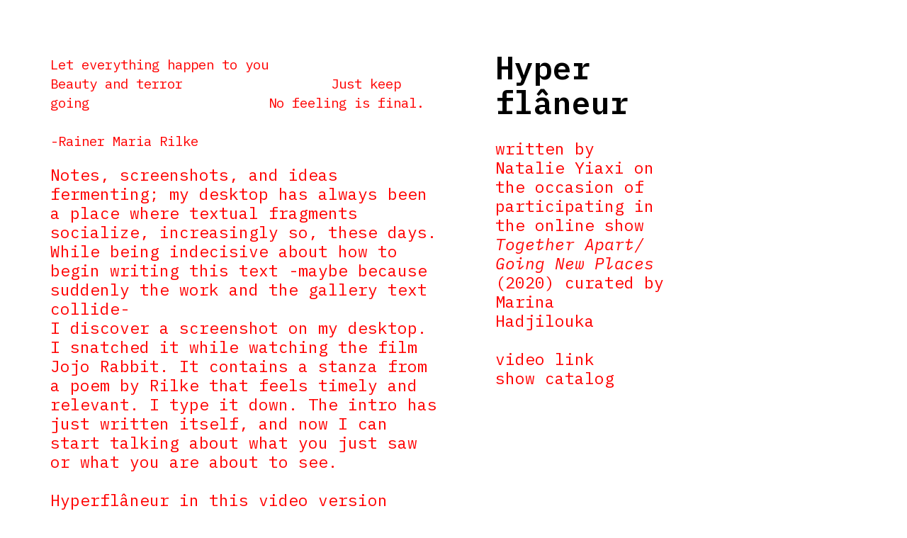

--- FILE ---
content_type: text/html; charset=UTF-8
request_url: https://natalieyiaxi.com/Hyperflaneur-2
body_size: 27138
content:
<!DOCTYPE html>
<!-- 

        Running on cargo.site

-->
<html lang="en" data-predefined-style="true" data-css-presets="true" data-css-preset data-typography-preset>
	<head>
<script>
				var __cargo_context__ = 'live';
				var __cargo_js_ver__ = 'c=3451682563';
				var __cargo_maint__ = false;
				
				
			</script>
					<meta http-equiv="X-UA-Compatible" content="IE=edge,chrome=1">
		<meta http-equiv="Content-Type" content="text/html; charset=utf-8">
		<meta name="viewport" content="initial-scale=1.0, maximum-scale=1.0, user-scalable=no">
		
			<meta name="robots" content="index,follow">
		<title>Hyperflâneur — NY</title>
		<meta name="description" content="Let everything happen to you Beauty and terror                   Just keep going                       No feeling is final. -Rainer Maria...">
				<meta name="twitter:card" content="summary_large_image">
		<meta name="twitter:title" content="Hyperflâneur — NY">
		<meta name="twitter:description" content="Let everything happen to you Beauty and terror                   Just keep going                       No feeling is final. -Rainer Maria...">
		<meta name="twitter:image" content="https://freight.cargo.site/i/e9635282a34b35da74a293b748874b9478e384fc3f8423bf663e190dfca2d8e1/noise3-05.jpeg">
		<meta property="og:locale" content="en_US">
		<meta property="og:title" content="Hyperflâneur — NY">
		<meta property="og:description" content="Let everything happen to you Beauty and terror                   Just keep going                       No feeling is final. -Rainer Maria...">
		<meta property="og:url" content="https://natalieyiaxi.com/Hyperflaneur-2">
		<meta property="og:image" content="https://freight.cargo.site/i/e9635282a34b35da74a293b748874b9478e384fc3f8423bf663e190dfca2d8e1/noise3-05.jpeg">
		<meta property="og:type" content="website">

		<link rel="preconnect" href="https://static.cargo.site" crossorigin>
		<link rel="preconnect" href="https://freight.cargo.site" crossorigin>

		<link rel="preconnect" href="https://fonts.gstatic.com" crossorigin>
				<link rel="preconnect" href="https://type.cargo.site" crossorigin>

		<!--<link rel="preload" href="https://static.cargo.site/assets/social/IconFont-Regular-0.9.3.woff2" as="font" type="font/woff" crossorigin>-->

		

		<link href="https://freight.cargo.site/t/original/i/c40ee4aa60ef6717aa518af9918249404990fa9e65a3209ce7a7ffc991ee274d/nct.ico" rel="shortcut icon">
		<link href="https://natalieyiaxi.com/rss" rel="alternate" type="application/rss+xml" title="NY feed">

		<link href="//fonts.googleapis.com/css?family=IBM Plex Mono:300,300italic,400,400italic,600,600italic,700,700italic&c=3451682563&" id="" rel="stylesheet" type="text/css" />
<link href="https://natalieyiaxi.com/stylesheet?c=3451682563&1746612980" id="member_stylesheet" rel="stylesheet" type="text/css" />
<style id="">@font-face{font-family:Icons;src:url(https://static.cargo.site/assets/social/IconFont-Regular-0.9.3.woff2);unicode-range:U+E000-E15C,U+F0000,U+FE0E}@font-face{font-family:Icons;src:url(https://static.cargo.site/assets/social/IconFont-Regular-0.9.3.woff2);font-weight:240;unicode-range:U+E000-E15C,U+F0000,U+FE0E}@font-face{font-family:Icons;src:url(https://static.cargo.site/assets/social/IconFont-Regular-0.9.3.woff2);unicode-range:U+E000-E15C,U+F0000,U+FE0E;font-weight:400}@font-face{font-family:Icons;src:url(https://static.cargo.site/assets/social/IconFont-Regular-0.9.3.woff2);unicode-range:U+E000-E15C,U+F0000,U+FE0E;font-weight:600}@font-face{font-family:Icons;src:url(https://static.cargo.site/assets/social/IconFont-Regular-0.9.3.woff2);unicode-range:U+E000-E15C,U+F0000,U+FE0E;font-weight:800}@font-face{font-family:Icons;src:url(https://static.cargo.site/assets/social/IconFont-Regular-0.9.3.woff2);unicode-range:U+E000-E15C,U+F0000,U+FE0E;font-style:italic}@font-face{font-family:Icons;src:url(https://static.cargo.site/assets/social/IconFont-Regular-0.9.3.woff2);unicode-range:U+E000-E15C,U+F0000,U+FE0E;font-weight:200;font-style:italic}@font-face{font-family:Icons;src:url(https://static.cargo.site/assets/social/IconFont-Regular-0.9.3.woff2);unicode-range:U+E000-E15C,U+F0000,U+FE0E;font-weight:400;font-style:italic}@font-face{font-family:Icons;src:url(https://static.cargo.site/assets/social/IconFont-Regular-0.9.3.woff2);unicode-range:U+E000-E15C,U+F0000,U+FE0E;font-weight:600;font-style:italic}@font-face{font-family:Icons;src:url(https://static.cargo.site/assets/social/IconFont-Regular-0.9.3.woff2);unicode-range:U+E000-E15C,U+F0000,U+FE0E;font-weight:800;font-style:italic}body.iconfont-loading,body.iconfont-loading *{color:transparent!important}body{-moz-osx-font-smoothing:grayscale;-webkit-font-smoothing:antialiased;-webkit-text-size-adjust:none}body.no-scroll{overflow:hidden}/*!
 * Content
 */.page{word-wrap:break-word}:focus{outline:0}.pointer-events-none{pointer-events:none}.pointer-events-auto{pointer-events:auto}.pointer-events-none .page_content .audio-player,.pointer-events-none .page_content .shop_product,.pointer-events-none .page_content a,.pointer-events-none .page_content audio,.pointer-events-none .page_content button,.pointer-events-none .page_content details,.pointer-events-none .page_content iframe,.pointer-events-none .page_content img,.pointer-events-none .page_content input,.pointer-events-none .page_content video{pointer-events:auto}.pointer-events-none .page_content *>a,.pointer-events-none .page_content>a{position:relative}s *{text-transform:inherit}#toolset{position:fixed;bottom:10px;right:10px;z-index:8}.mobile #toolset,.template_site_inframe #toolset{display:none}#toolset a{display:block;height:24px;width:24px;margin:0;padding:0;text-decoration:none;background:rgba(0,0,0,.2)}#toolset a:hover{background:rgba(0,0,0,.8)}[data-adminview] #toolset a,[data-adminview] #toolset_admin a{background:rgba(0,0,0,.04);pointer-events:none;cursor:default}#toolset_admin a:active{background:rgba(0,0,0,.7)}#toolset_admin a svg>*{transform:scale(1.1) translate(0,-.5px);transform-origin:50% 50%}#toolset_admin a svg{pointer-events:none;width:100%!important;height:auto!important}#following-container{overflow:auto;-webkit-overflow-scrolling:touch}#following-container iframe{height:100%;width:100%;position:absolute;top:0;left:0;right:0;bottom:0}:root{--following-width:-400px;--following-animation-duration:450ms}@keyframes following-open{0%{transform:translateX(0)}100%{transform:translateX(var(--following-width))}}@keyframes following-open-inverse{0%{transform:translateX(0)}100%{transform:translateX(calc(-1 * var(--following-width)))}}@keyframes following-close{0%{transform:translateX(var(--following-width))}100%{transform:translateX(0)}}@keyframes following-close-inverse{0%{transform:translateX(calc(-1 * var(--following-width)))}100%{transform:translateX(0)}}body.animate-left{animation:following-open var(--following-animation-duration);animation-fill-mode:both;animation-timing-function:cubic-bezier(.24,1,.29,1)}#following-container.animate-left{animation:following-close-inverse var(--following-animation-duration);animation-fill-mode:both;animation-timing-function:cubic-bezier(.24,1,.29,1)}#following-container.animate-left #following-frame{animation:following-close var(--following-animation-duration);animation-fill-mode:both;animation-timing-function:cubic-bezier(.24,1,.29,1)}body.animate-right{animation:following-close var(--following-animation-duration);animation-fill-mode:both;animation-timing-function:cubic-bezier(.24,1,.29,1)}#following-container.animate-right{animation:following-open-inverse var(--following-animation-duration);animation-fill-mode:both;animation-timing-function:cubic-bezier(.24,1,.29,1)}#following-container.animate-right #following-frame{animation:following-open var(--following-animation-duration);animation-fill-mode:both;animation-timing-function:cubic-bezier(.24,1,.29,1)}.slick-slider{position:relative;display:block;-moz-box-sizing:border-box;box-sizing:border-box;-webkit-user-select:none;-moz-user-select:none;-ms-user-select:none;user-select:none;-webkit-touch-callout:none;-khtml-user-select:none;-ms-touch-action:pan-y;touch-action:pan-y;-webkit-tap-highlight-color:transparent}.slick-list{position:relative;display:block;overflow:hidden;margin:0;padding:0}.slick-list:focus{outline:0}.slick-list.dragging{cursor:pointer;cursor:hand}.slick-slider .slick-list,.slick-slider .slick-track{transform:translate3d(0,0,0);will-change:transform}.slick-track{position:relative;top:0;left:0;display:block}.slick-track:after,.slick-track:before{display:table;content:'';width:1px;height:1px;margin-top:-1px;margin-left:-1px}.slick-track:after{clear:both}.slick-loading .slick-track{visibility:hidden}.slick-slide{display:none;float:left;height:100%;min-height:1px}[dir=rtl] .slick-slide{float:right}.content .slick-slide img{display:inline-block}.content .slick-slide img:not(.image-zoom){cursor:pointer}.content .scrub .slick-list,.content .scrub .slick-slide img:not(.image-zoom){cursor:ew-resize}body.slideshow-scrub-dragging *{cursor:ew-resize!important}.content .slick-slide img:not([src]),.content .slick-slide img[src='']{width:100%;height:auto}.slick-slide.slick-loading img{display:none}.slick-slide.dragging img{pointer-events:none}.slick-initialized .slick-slide{display:block}.slick-loading .slick-slide{visibility:hidden}.slick-vertical .slick-slide{display:block;height:auto;border:1px solid transparent}.slick-arrow.slick-hidden{display:none}.slick-arrow{position:absolute;z-index:9;width:0;top:0;height:100%;cursor:pointer;will-change:opacity;-webkit-transition:opacity 333ms cubic-bezier(.4,0,.22,1);transition:opacity 333ms cubic-bezier(.4,0,.22,1)}.slick-arrow.hidden{opacity:0}.slick-arrow svg{position:absolute;width:36px;height:36px;top:0;left:0;right:0;bottom:0;margin:auto;transform:translate(.25px,.25px)}.slick-arrow svg.right-arrow{transform:translate(.25px,.25px) scaleX(-1)}.slick-arrow svg:active{opacity:.75}.slick-arrow svg .arrow-shape{fill:none!important;stroke:#fff;stroke-linecap:square}.slick-arrow svg .arrow-outline{fill:none!important;stroke-width:2.5px;stroke:rgba(0,0,0,.6);stroke-linecap:square}.slick-arrow.slick-next{right:0;text-align:right}.slick-next svg,.wallpaper-navigation .slick-next svg{margin-right:10px}.mobile .slick-next svg{margin-right:10px}.slick-arrow.slick-prev{text-align:left}.slick-prev svg,.wallpaper-navigation .slick-prev svg{margin-left:10px}.mobile .slick-prev svg{margin-left:10px}.loading_animation{display:none;vertical-align:middle;z-index:15;line-height:0;pointer-events:none;border-radius:100%}.loading_animation.hidden{display:none}.loading_animation.pulsing{opacity:0;display:inline-block;animation-delay:.1s;-webkit-animation-delay:.1s;-moz-animation-delay:.1s;animation-duration:12s;animation-iteration-count:infinite;animation:fade-pulse-in .5s ease-in-out;-moz-animation:fade-pulse-in .5s ease-in-out;-webkit-animation:fade-pulse-in .5s ease-in-out;-webkit-animation-fill-mode:forwards;-moz-animation-fill-mode:forwards;animation-fill-mode:forwards}.loading_animation.pulsing.no-delay{animation-delay:0s;-webkit-animation-delay:0s;-moz-animation-delay:0s}.loading_animation div{border-radius:100%}.loading_animation div svg{max-width:100%;height:auto}.loading_animation div,.loading_animation div svg{width:20px;height:20px}.loading_animation.full-width svg{width:100%;height:auto}.loading_animation.full-width.big svg{width:100px;height:100px}.loading_animation div svg>*{fill:#ccc}.loading_animation div{-webkit-animation:spin-loading 12s ease-out;-webkit-animation-iteration-count:infinite;-moz-animation:spin-loading 12s ease-out;-moz-animation-iteration-count:infinite;animation:spin-loading 12s ease-out;animation-iteration-count:infinite}.loading_animation.hidden{display:none}[data-backdrop] .loading_animation{position:absolute;top:15px;left:15px;z-index:99}.loading_animation.position-absolute.middle{top:calc(50% - 10px);left:calc(50% - 10px)}.loading_animation.position-absolute.topleft{top:0;left:0}.loading_animation.position-absolute.middleright{top:calc(50% - 10px);right:1rem}.loading_animation.position-absolute.middleleft{top:calc(50% - 10px);left:1rem}.loading_animation.gray div svg>*{fill:#999}.loading_animation.gray-dark div svg>*{fill:#666}.loading_animation.gray-darker div svg>*{fill:#555}.loading_animation.gray-light div svg>*{fill:#ccc}.loading_animation.white div svg>*{fill:rgba(255,255,255,.85)}.loading_animation.blue div svg>*{fill:#698fff}.loading_animation.inline{display:inline-block;margin-bottom:.5ex}.loading_animation.inline.left{margin-right:.5ex}@-webkit-keyframes fade-pulse-in{0%{opacity:0}50%{opacity:.5}100%{opacity:1}}@-moz-keyframes fade-pulse-in{0%{opacity:0}50%{opacity:.5}100%{opacity:1}}@keyframes fade-pulse-in{0%{opacity:0}50%{opacity:.5}100%{opacity:1}}@-webkit-keyframes pulsate{0%{opacity:1}50%{opacity:0}100%{opacity:1}}@-moz-keyframes pulsate{0%{opacity:1}50%{opacity:0}100%{opacity:1}}@keyframes pulsate{0%{opacity:1}50%{opacity:0}100%{opacity:1}}@-webkit-keyframes spin-loading{0%{transform:rotate(0)}9%{transform:rotate(1050deg)}18%{transform:rotate(-1090deg)}20%{transform:rotate(-1080deg)}23%{transform:rotate(-1080deg)}28%{transform:rotate(-1095deg)}29%{transform:rotate(-1065deg)}34%{transform:rotate(-1080deg)}35%{transform:rotate(-1050deg)}40%{transform:rotate(-1065deg)}41%{transform:rotate(-1035deg)}44%{transform:rotate(-1035deg)}47%{transform:rotate(-2160deg)}50%{transform:rotate(-2160deg)}56%{transform:rotate(45deg)}60%{transform:rotate(45deg)}80%{transform:rotate(6120deg)}100%{transform:rotate(0)}}@keyframes spin-loading{0%{transform:rotate(0)}9%{transform:rotate(1050deg)}18%{transform:rotate(-1090deg)}20%{transform:rotate(-1080deg)}23%{transform:rotate(-1080deg)}28%{transform:rotate(-1095deg)}29%{transform:rotate(-1065deg)}34%{transform:rotate(-1080deg)}35%{transform:rotate(-1050deg)}40%{transform:rotate(-1065deg)}41%{transform:rotate(-1035deg)}44%{transform:rotate(-1035deg)}47%{transform:rotate(-2160deg)}50%{transform:rotate(-2160deg)}56%{transform:rotate(45deg)}60%{transform:rotate(45deg)}80%{transform:rotate(6120deg)}100%{transform:rotate(0)}}[grid-row]{align-items:flex-start;box-sizing:border-box;display:-webkit-box;display:-webkit-flex;display:-ms-flexbox;display:flex;-webkit-flex-wrap:wrap;-ms-flex-wrap:wrap;flex-wrap:wrap}[grid-col]{box-sizing:border-box}[grid-row] [grid-col].empty:after{content:"\0000A0";cursor:text}body.mobile[data-adminview=content-editproject] [grid-row] [grid-col].empty:after{display:none}[grid-col=auto]{-webkit-box-flex:1;-webkit-flex:1;-ms-flex:1;flex:1}[grid-col=x12]{width:100%}[grid-col=x11]{width:50%}[grid-col=x10]{width:33.33%}[grid-col=x9]{width:25%}[grid-col=x8]{width:20%}[grid-col=x7]{width:16.666666667%}[grid-col=x6]{width:14.285714286%}[grid-col=x5]{width:12.5%}[grid-col=x4]{width:11.111111111%}[grid-col=x3]{width:10%}[grid-col=x2]{width:9.090909091%}[grid-col=x1]{width:8.333333333%}[grid-col="1"]{width:8.33333%}[grid-col="2"]{width:16.66667%}[grid-col="3"]{width:25%}[grid-col="4"]{width:33.33333%}[grid-col="5"]{width:41.66667%}[grid-col="6"]{width:50%}[grid-col="7"]{width:58.33333%}[grid-col="8"]{width:66.66667%}[grid-col="9"]{width:75%}[grid-col="10"]{width:83.33333%}[grid-col="11"]{width:91.66667%}[grid-col="12"]{width:100%}body.mobile [grid-responsive] [grid-col]{width:100%;-webkit-box-flex:none;-webkit-flex:none;-ms-flex:none;flex:none}[data-ce-host=true][contenteditable=true] [grid-pad]{pointer-events:none}[data-ce-host=true][contenteditable=true] [grid-pad]>*{pointer-events:auto}[grid-pad="0"]{padding:0}[grid-pad="0.25"]{padding:.125rem}[grid-pad="0.5"]{padding:.25rem}[grid-pad="0.75"]{padding:.375rem}[grid-pad="1"]{padding:.5rem}[grid-pad="1.25"]{padding:.625rem}[grid-pad="1.5"]{padding:.75rem}[grid-pad="1.75"]{padding:.875rem}[grid-pad="2"]{padding:1rem}[grid-pad="2.5"]{padding:1.25rem}[grid-pad="3"]{padding:1.5rem}[grid-pad="3.5"]{padding:1.75rem}[grid-pad="4"]{padding:2rem}[grid-pad="5"]{padding:2.5rem}[grid-pad="6"]{padding:3rem}[grid-pad="7"]{padding:3.5rem}[grid-pad="8"]{padding:4rem}[grid-pad="9"]{padding:4.5rem}[grid-pad="10"]{padding:5rem}[grid-gutter="0"]{margin:0}[grid-gutter="0.5"]{margin:-.25rem}[grid-gutter="1"]{margin:-.5rem}[grid-gutter="1.5"]{margin:-.75rem}[grid-gutter="2"]{margin:-1rem}[grid-gutter="2.5"]{margin:-1.25rem}[grid-gutter="3"]{margin:-1.5rem}[grid-gutter="3.5"]{margin:-1.75rem}[grid-gutter="4"]{margin:-2rem}[grid-gutter="5"]{margin:-2.5rem}[grid-gutter="6"]{margin:-3rem}[grid-gutter="7"]{margin:-3.5rem}[grid-gutter="8"]{margin:-4rem}[grid-gutter="10"]{margin:-5rem}[grid-gutter="12"]{margin:-6rem}[grid-gutter="14"]{margin:-7rem}[grid-gutter="16"]{margin:-8rem}[grid-gutter="18"]{margin:-9rem}[grid-gutter="20"]{margin:-10rem}small{max-width:100%;text-decoration:inherit}img:not([src]),img[src='']{outline:1px solid rgba(177,177,177,.4);outline-offset:-1px;content:url([data-uri])}img.image-zoom{cursor:-webkit-zoom-in;cursor:-moz-zoom-in;cursor:zoom-in}#imprimatur{color:#333;font-size:10px;font-family:-apple-system,BlinkMacSystemFont,"Segoe UI",Roboto,Oxygen,Ubuntu,Cantarell,"Open Sans","Helvetica Neue",sans-serif,"Sans Serif",Icons;/*!System*/position:fixed;opacity:.3;right:-28px;bottom:160px;transform:rotate(270deg);-ms-transform:rotate(270deg);-webkit-transform:rotate(270deg);z-index:8;text-transform:uppercase;color:#999;opacity:.5;padding-bottom:2px;text-decoration:none}.mobile #imprimatur{display:none}bodycopy cargo-link a{font-family:-apple-system,BlinkMacSystemFont,"Segoe UI",Roboto,Oxygen,Ubuntu,Cantarell,"Open Sans","Helvetica Neue",sans-serif,"Sans Serif",Icons;/*!System*/font-size:12px;font-style:normal;font-weight:400;transform:rotate(270deg);text-decoration:none;position:fixed!important;right:-27px;bottom:100px;text-decoration:none;letter-spacing:normal;background:0 0;border:0;border-bottom:0;outline:0}/*! PhotoSwipe Default UI CSS by Dmitry Semenov | photoswipe.com | MIT license */.pswp--has_mouse .pswp__button--arrow--left,.pswp--has_mouse .pswp__button--arrow--right,.pswp__ui{visibility:visible}.pswp--minimal--dark .pswp__top-bar,.pswp__button{background:0 0}.pswp,.pswp__bg,.pswp__container,.pswp__img--placeholder,.pswp__zoom-wrap,.quick-view-navigation{-webkit-backface-visibility:hidden}.pswp__button{cursor:pointer;opacity:1;-webkit-appearance:none;transition:opacity .2s;-webkit-box-shadow:none;box-shadow:none}.pswp__button-close>svg{top:10px;right:10px;margin-left:auto}.pswp--touch .quick-view-navigation{display:none}.pswp__ui{-webkit-font-smoothing:auto;opacity:1;z-index:1550}.quick-view-navigation{will-change:opacity;-webkit-transition:opacity 333ms cubic-bezier(.4,0,.22,1);transition:opacity 333ms cubic-bezier(.4,0,.22,1)}.quick-view-navigation .pswp__group .pswp__button{pointer-events:auto}.pswp__button>svg{position:absolute;width:36px;height:36px}.quick-view-navigation .pswp__group:active svg{opacity:.75}.pswp__button svg .shape-shape{fill:#fff}.pswp__button svg .shape-outline{fill:#000}.pswp__button-prev>svg{top:0;bottom:0;left:10px;margin:auto}.pswp__button-next>svg{top:0;bottom:0;right:10px;margin:auto}.quick-view-navigation .pswp__group .pswp__button-prev{position:absolute;left:0;top:0;width:0;height:100%}.quick-view-navigation .pswp__group .pswp__button-next{position:absolute;right:0;top:0;width:0;height:100%}.quick-view-navigation .close-button,.quick-view-navigation .left-arrow,.quick-view-navigation .right-arrow{transform:translate(.25px,.25px)}.quick-view-navigation .right-arrow{transform:translate(.25px,.25px) scaleX(-1)}.pswp__button svg .shape-outline{fill:transparent!important;stroke:#000;stroke-width:2.5px;stroke-linecap:square}.pswp__button svg .shape-shape{fill:transparent!important;stroke:#fff;stroke-width:1.5px;stroke-linecap:square}.pswp__bg,.pswp__scroll-wrap,.pswp__zoom-wrap{width:100%;position:absolute}.quick-view-navigation .pswp__group .pswp__button-close{margin:0}.pswp__container,.pswp__item,.pswp__zoom-wrap{right:0;bottom:0;top:0;position:absolute;left:0}.pswp__ui--hidden .pswp__button{opacity:.001}.pswp__ui--hidden .pswp__button,.pswp__ui--hidden .pswp__button *{pointer-events:none}.pswp .pswp__ui.pswp__ui--displaynone{display:none}.pswp__element--disabled{display:none!important}/*! PhotoSwipe main CSS by Dmitry Semenov | photoswipe.com | MIT license */.pswp{position:fixed;display:none;height:100%;width:100%;top:0;left:0;right:0;bottom:0;margin:auto;-ms-touch-action:none;touch-action:none;z-index:9999999;-webkit-text-size-adjust:100%;line-height:initial;letter-spacing:initial;outline:0}.pswp img{max-width:none}.pswp--zoom-disabled .pswp__img{cursor:default!important}.pswp--animate_opacity{opacity:.001;will-change:opacity;-webkit-transition:opacity 333ms cubic-bezier(.4,0,.22,1);transition:opacity 333ms cubic-bezier(.4,0,.22,1)}.pswp--open{display:block}.pswp--zoom-allowed .pswp__img{cursor:-webkit-zoom-in;cursor:-moz-zoom-in;cursor:zoom-in}.pswp--zoomed-in .pswp__img{cursor:-webkit-grab;cursor:-moz-grab;cursor:grab}.pswp--dragging .pswp__img{cursor:-webkit-grabbing;cursor:-moz-grabbing;cursor:grabbing}.pswp__bg{left:0;top:0;height:100%;opacity:0;transform:translateZ(0);will-change:opacity}.pswp__scroll-wrap{left:0;top:0;height:100%}.pswp__container,.pswp__zoom-wrap{-ms-touch-action:none;touch-action:none}.pswp__container,.pswp__img{-webkit-user-select:none;-moz-user-select:none;-ms-user-select:none;user-select:none;-webkit-tap-highlight-color:transparent;-webkit-touch-callout:none}.pswp__zoom-wrap{-webkit-transform-origin:left top;-ms-transform-origin:left top;transform-origin:left top;-webkit-transition:-webkit-transform 222ms cubic-bezier(.4,0,.22,1);transition:transform 222ms cubic-bezier(.4,0,.22,1)}.pswp__bg{-webkit-transition:opacity 222ms cubic-bezier(.4,0,.22,1);transition:opacity 222ms cubic-bezier(.4,0,.22,1)}.pswp--animated-in .pswp__bg,.pswp--animated-in .pswp__zoom-wrap{-webkit-transition:none;transition:none}.pswp--hide-overflow .pswp__scroll-wrap,.pswp--hide-overflow.pswp{overflow:hidden}.pswp__img{position:absolute;width:auto;height:auto;top:0;left:0}.pswp__img--placeholder--blank{background:#222}.pswp--ie .pswp__img{width:100%!important;height:auto!important;left:0;top:0}.pswp__ui--idle{opacity:0}.pswp__error-msg{position:absolute;left:0;top:50%;width:100%;text-align:center;font-size:14px;line-height:16px;margin-top:-8px;color:#ccc}.pswp__error-msg a{color:#ccc;text-decoration:underline}.pswp__error-msg{font-family:-apple-system,BlinkMacSystemFont,"Segoe UI",Roboto,Oxygen,Ubuntu,Cantarell,"Open Sans","Helvetica Neue",sans-serif}.quick-view.mouse-down .iframe-item{pointer-events:none!important}.quick-view-caption-positioner{pointer-events:none;width:100%;height:100%}.quick-view-caption-wrapper{margin:auto;position:absolute;bottom:0;left:0;right:0}.quick-view-horizontal-align-left .quick-view-caption-wrapper{margin-left:0}.quick-view-horizontal-align-right .quick-view-caption-wrapper{margin-right:0}[data-quick-view-caption]{transition:.1s opacity ease-in-out;position:absolute;bottom:0;left:0;right:0}.quick-view-horizontal-align-left [data-quick-view-caption]{text-align:left}.quick-view-horizontal-align-right [data-quick-view-caption]{text-align:right}.quick-view-caption{transition:.1s opacity ease-in-out}.quick-view-caption>*{display:inline-block}.quick-view-caption *{pointer-events:auto}.quick-view-caption.hidden{opacity:0}.shop_product .dropdown_wrapper{flex:0 0 100%;position:relative}.shop_product select{appearance:none;-moz-appearance:none;-webkit-appearance:none;outline:0;-webkit-font-smoothing:antialiased;-moz-osx-font-smoothing:grayscale;cursor:pointer;border-radius:0;white-space:nowrap;overflow:hidden!important;text-overflow:ellipsis}.shop_product select.dropdown::-ms-expand{display:none}.shop_product a{cursor:pointer;border-bottom:none;text-decoration:none}.shop_product a.out-of-stock{pointer-events:none}body.audio-player-dragging *{cursor:ew-resize!important}.audio-player{display:inline-flex;flex:1 0 calc(100% - 2px);width:calc(100% - 2px)}.audio-player .button{height:100%;flex:0 0 3.3rem;display:flex}.audio-player .separator{left:3.3rem;height:100%}.audio-player .buffer{width:0%;height:100%;transition:left .3s linear,width .3s linear}.audio-player.seeking .buffer{transition:left 0s,width 0s}.audio-player.seeking{user-select:none;-webkit-user-select:none;cursor:ew-resize}.audio-player.seeking *{user-select:none;-webkit-user-select:none;cursor:ew-resize}.audio-player .bar{overflow:hidden;display:flex;justify-content:space-between;align-content:center;flex-grow:1}.audio-player .progress{width:0%;height:100%;transition:width .3s linear}.audio-player.seeking .progress{transition:width 0s}.audio-player .pause,.audio-player .play{cursor:pointer;height:100%}.audio-player .note-icon{margin:auto 0;order:2;flex:0 1 auto}.audio-player .title{white-space:nowrap;overflow:hidden;text-overflow:ellipsis;pointer-events:none;user-select:none;padding:.5rem 0 .5rem 1rem;margin:auto auto auto 0;flex:0 3 auto;min-width:0;width:100%}.audio-player .total-time{flex:0 1 auto;margin:auto 0}.audio-player .current-time,.audio-player .play-text{flex:0 1 auto;margin:auto 0}.audio-player .stream-anim{user-select:none;margin:auto auto auto 0}.audio-player .stream-anim span{display:inline-block}.audio-player .buffer,.audio-player .current-time,.audio-player .note-svg,.audio-player .play-text,.audio-player .separator,.audio-player .total-time{user-select:none;pointer-events:none}.audio-player .buffer,.audio-player .play-text,.audio-player .progress{position:absolute}.audio-player,.audio-player .bar,.audio-player .button,.audio-player .current-time,.audio-player .note-icon,.audio-player .pause,.audio-player .play,.audio-player .total-time{position:relative}body.mobile .audio-player,body.mobile .audio-player *{-webkit-touch-callout:none}#standalone-admin-frame{border:0;width:400px;position:absolute;right:0;top:0;height:100vh;z-index:99}body[standalone-admin=true] #standalone-admin-frame{transform:translate(0,0)}body[standalone-admin=true] .main_container{width:calc(100% - 400px)}body[standalone-admin=false] #standalone-admin-frame{transform:translate(100%,0)}body[standalone-admin=false] .main_container{width:100%}.toggle_standaloneAdmin{position:fixed;top:0;right:400px;height:40px;width:40px;z-index:999;cursor:pointer;background-color:rgba(0,0,0,.4)}.toggle_standaloneAdmin:active{opacity:.7}body[standalone-admin=false] .toggle_standaloneAdmin{right:0}.toggle_standaloneAdmin *{color:#fff;fill:#fff}.toggle_standaloneAdmin svg{padding:6px;width:100%;height:100%;opacity:.85}body[standalone-admin=false] .toggle_standaloneAdmin #close,body[standalone-admin=true] .toggle_standaloneAdmin #backdropsettings{display:none}.toggle_standaloneAdmin>div{width:100%;height:100%}#admin_toggle_button{position:fixed;top:50%;transform:translate(0,-50%);right:400px;height:36px;width:12px;z-index:999;cursor:pointer;background-color:rgba(0,0,0,.09);padding-left:2px;margin-right:5px}#admin_toggle_button .bar{content:'';background:rgba(0,0,0,.09);position:fixed;width:5px;bottom:0;top:0;z-index:10}#admin_toggle_button:active{background:rgba(0,0,0,.065)}#admin_toggle_button *{color:#fff;fill:#fff}#admin_toggle_button svg{padding:0;width:16px;height:36px;margin-left:1px;opacity:1}#admin_toggle_button svg *{fill:#fff;opacity:1}#admin_toggle_button[data-state=closed] .toggle_admin_close{display:none}#admin_toggle_button[data-state=closed],#admin_toggle_button[data-state=closed] .toggle_admin_open{width:20px;cursor:pointer;margin:0}#admin_toggle_button[data-state=closed] svg{margin-left:2px}#admin_toggle_button[data-state=open] .toggle_admin_open{display:none}select,select *{text-rendering:auto!important}b b{font-weight:inherit}*{-webkit-box-sizing:border-box;-moz-box-sizing:border-box;box-sizing:border-box}customhtml>*{position:relative;z-index:10}body,html{min-height:100vh;margin:0;padding:0}html{touch-action:manipulation;position:relative;background-color:#fff}.main_container{min-height:100vh;width:100%;overflow:hidden}.container{display:-webkit-box;display:-webkit-flex;display:-moz-box;display:-ms-flexbox;display:flex;-webkit-flex-wrap:wrap;-moz-flex-wrap:wrap;-ms-flex-wrap:wrap;flex-wrap:wrap;max-width:100%;width:100%;overflow:visible}.container{align-items:flex-start;-webkit-align-items:flex-start}.page{z-index:2}.page ul li>text-limit{display:block}.content,.content_container,.pinned{-webkit-flex:1 0 auto;-moz-flex:1 0 auto;-ms-flex:1 0 auto;flex:1 0 auto;max-width:100%}.content_container{width:100%}.content_container.full_height{min-height:100vh}.page_background{position:absolute;top:0;left:0;width:100%;height:100%}.page_container{position:relative;overflow:visible;width:100%}.backdrop{position:absolute;top:0;z-index:1;width:100%;height:100%;max-height:100vh}.backdrop>div{position:absolute;top:0;left:0;width:100%;height:100%;-webkit-backface-visibility:hidden;backface-visibility:hidden;transform:translate3d(0,0,0);contain:strict}[data-backdrop].backdrop>div[data-overflowing]{max-height:100vh;position:absolute;top:0;left:0}body.mobile [split-responsive]{display:flex;flex-direction:column}body.mobile [split-responsive] .container{width:100%;order:2}body.mobile [split-responsive] .backdrop{position:relative;height:50vh;width:100%;order:1}body.mobile [split-responsive] [data-auxiliary].backdrop{position:absolute;height:50vh;width:100%;order:1}.page{position:relative;z-index:2}img[data-align=left]{float:left}img[data-align=right]{float:right}[data-rotation]{transform-origin:center center}.content .page_content:not([contenteditable=true]) [data-draggable]{pointer-events:auto!important;backface-visibility:hidden}.preserve-3d{-moz-transform-style:preserve-3d;transform-style:preserve-3d}.content .page_content:not([contenteditable=true]) [data-draggable] iframe{pointer-events:none!important}.dragging-active iframe{pointer-events:none!important}.content .page_content:not([contenteditable=true]) [data-draggable]:active{opacity:1}.content .scroll-transition-fade{transition:transform 1s ease-in-out,opacity .8s ease-in-out}.content .scroll-transition-fade.below-viewport{opacity:0;transform:translateY(40px)}.mobile.full_width .page_container:not([split-layout]) .container_width{width:100%}[data-view=pinned_bottom] .bottom_pin_invisibility{visibility:hidden}.pinned{position:relative;width:100%}.pinned .page_container.accommodate:not(.fixed):not(.overlay){z-index:2}.pinned .page_container.overlay{position:absolute;z-index:4}.pinned .page_container.overlay.fixed{position:fixed}.pinned .page_container.overlay.fixed .page{max-height:100vh;-webkit-overflow-scrolling:touch}.pinned .page_container.overlay.fixed .page.allow-scroll{overflow-y:auto;overflow-x:hidden}.pinned .page_container.overlay.fixed .page.allow-scroll{align-items:flex-start;-webkit-align-items:flex-start}.pinned .page_container .page.allow-scroll::-webkit-scrollbar{width:0;background:0 0;display:none}.pinned.pinned_top .page_container.overlay{left:0;top:0}.pinned.pinned_bottom .page_container.overlay{left:0;bottom:0}div[data-container=set]:empty{margin-top:1px}.thumbnails{position:relative;z-index:1}[thumbnails=grid]{align-items:baseline}[thumbnails=justify] .thumbnail{box-sizing:content-box}[thumbnails][data-padding-zero] .thumbnail{margin-bottom:-1px}[thumbnails=montessori] .thumbnail{pointer-events:auto;position:absolute}[thumbnails] .thumbnail>a{display:block;text-decoration:none}[thumbnails=montessori]{height:0}[thumbnails][data-resizing],[thumbnails][data-resizing] *{cursor:nwse-resize}[thumbnails] .thumbnail .resize-handle{cursor:nwse-resize;width:26px;height:26px;padding:5px;position:absolute;opacity:.75;right:-1px;bottom:-1px;z-index:100}[thumbnails][data-resizing] .resize-handle{display:none}[thumbnails] .thumbnail .resize-handle svg{position:absolute;top:0;left:0}[thumbnails] .thumbnail .resize-handle:hover{opacity:1}[data-can-move].thumbnail .resize-handle svg .resize_path_outline{fill:#fff}[data-can-move].thumbnail .resize-handle svg .resize_path{fill:#000}[thumbnails=montessori] .thumbnail_sizer{height:0;width:100%;position:relative;padding-bottom:100%;pointer-events:none}[thumbnails] .thumbnail img{display:block;min-height:3px;margin-bottom:0}[thumbnails] .thumbnail img:not([src]),img[src=""]{margin:0!important;width:100%;min-height:3px;height:100%!important;position:absolute}[aspect-ratio="1x1"].thumb_image{height:0;padding-bottom:100%;overflow:hidden}[aspect-ratio="4x3"].thumb_image{height:0;padding-bottom:75%;overflow:hidden}[aspect-ratio="16x9"].thumb_image{height:0;padding-bottom:56.25%;overflow:hidden}[thumbnails] .thumb_image{width:100%;position:relative}[thumbnails][thumbnail-vertical-align=top]{align-items:flex-start}[thumbnails][thumbnail-vertical-align=middle]{align-items:center}[thumbnails][thumbnail-vertical-align=bottom]{align-items:baseline}[thumbnails][thumbnail-horizontal-align=left]{justify-content:flex-start}[thumbnails][thumbnail-horizontal-align=middle]{justify-content:center}[thumbnails][thumbnail-horizontal-align=right]{justify-content:flex-end}.thumb_image.default_image>svg{position:absolute;top:0;left:0;bottom:0;right:0;width:100%;height:100%}.thumb_image.default_image{outline:1px solid #ccc;outline-offset:-1px;position:relative}.mobile.full_width [data-view=Thumbnail] .thumbnails_width{width:100%}.content [data-draggable] a:active,.content [data-draggable] img:active{opacity:initial}.content .draggable-dragging{opacity:initial}[data-draggable].draggable_visible{visibility:visible}[data-draggable].draggable_hidden{visibility:hidden}.gallery_card [data-draggable],.marquee [data-draggable]{visibility:inherit}[data-draggable]{visibility:visible;background-color:rgba(0,0,0,.003)}#site_menu_panel_container .image-gallery:not(.initialized){height:0;padding-bottom:100%;min-height:initial}.image-gallery:not(.initialized){min-height:100vh;visibility:hidden;width:100%}.image-gallery .gallery_card img{display:block;width:100%;height:auto}.image-gallery .gallery_card{transform-origin:center}.image-gallery .gallery_card.dragging{opacity:.1;transform:initial!important}.image-gallery:not([image-gallery=slideshow]) .gallery_card iframe:only-child,.image-gallery:not([image-gallery=slideshow]) .gallery_card video:only-child{width:100%;height:100%;top:0;left:0;position:absolute}.image-gallery[image-gallery=slideshow] .gallery_card video[muted][autoplay]:not([controls]),.image-gallery[image-gallery=slideshow] .gallery_card video[muted][data-autoplay]:not([controls]){pointer-events:none}.image-gallery [image-gallery-pad="0"] video:only-child{object-fit:cover;height:calc(100% + 1px)}div.image-gallery>a,div.image-gallery>iframe,div.image-gallery>img,div.image-gallery>video{display:none}[image-gallery-row]{align-items:flex-start;box-sizing:border-box;display:-webkit-box;display:-webkit-flex;display:-ms-flexbox;display:flex;-webkit-flex-wrap:wrap;-ms-flex-wrap:wrap;flex-wrap:wrap}.image-gallery .gallery_card_image{width:100%;position:relative}[data-predefined-style=true] .image-gallery a.gallery_card{display:block;border:none}[image-gallery-col]{box-sizing:border-box}[image-gallery-col=x12]{width:100%}[image-gallery-col=x11]{width:50%}[image-gallery-col=x10]{width:33.33%}[image-gallery-col=x9]{width:25%}[image-gallery-col=x8]{width:20%}[image-gallery-col=x7]{width:16.666666667%}[image-gallery-col=x6]{width:14.285714286%}[image-gallery-col=x5]{width:12.5%}[image-gallery-col=x4]{width:11.111111111%}[image-gallery-col=x3]{width:10%}[image-gallery-col=x2]{width:9.090909091%}[image-gallery-col=x1]{width:8.333333333%}.content .page_content [image-gallery-pad].image-gallery{pointer-events:none}.content .page_content [image-gallery-pad].image-gallery .gallery_card_image>*,.content .page_content [image-gallery-pad].image-gallery .gallery_image_caption{pointer-events:auto}.content .page_content [image-gallery-pad="0"]{padding:0}.content .page_content [image-gallery-pad="0.25"]{padding:.125rem}.content .page_content [image-gallery-pad="0.5"]{padding:.25rem}.content .page_content [image-gallery-pad="0.75"]{padding:.375rem}.content .page_content [image-gallery-pad="1"]{padding:.5rem}.content .page_content [image-gallery-pad="1.25"]{padding:.625rem}.content .page_content [image-gallery-pad="1.5"]{padding:.75rem}.content .page_content [image-gallery-pad="1.75"]{padding:.875rem}.content .page_content [image-gallery-pad="2"]{padding:1rem}.content .page_content [image-gallery-pad="2.5"]{padding:1.25rem}.content .page_content [image-gallery-pad="3"]{padding:1.5rem}.content .page_content [image-gallery-pad="3.5"]{padding:1.75rem}.content .page_content [image-gallery-pad="4"]{padding:2rem}.content .page_content [image-gallery-pad="5"]{padding:2.5rem}.content .page_content [image-gallery-pad="6"]{padding:3rem}.content .page_content [image-gallery-pad="7"]{padding:3.5rem}.content .page_content [image-gallery-pad="8"]{padding:4rem}.content .page_content [image-gallery-pad="9"]{padding:4.5rem}.content .page_content [image-gallery-pad="10"]{padding:5rem}.content .page_content [image-gallery-gutter="0"]{margin:0}.content .page_content [image-gallery-gutter="0.5"]{margin:-.25rem}.content .page_content [image-gallery-gutter="1"]{margin:-.5rem}.content .page_content [image-gallery-gutter="1.5"]{margin:-.75rem}.content .page_content [image-gallery-gutter="2"]{margin:-1rem}.content .page_content [image-gallery-gutter="2.5"]{margin:-1.25rem}.content .page_content [image-gallery-gutter="3"]{margin:-1.5rem}.content .page_content [image-gallery-gutter="3.5"]{margin:-1.75rem}.content .page_content [image-gallery-gutter="4"]{margin:-2rem}.content .page_content [image-gallery-gutter="5"]{margin:-2.5rem}.content .page_content [image-gallery-gutter="6"]{margin:-3rem}.content .page_content [image-gallery-gutter="7"]{margin:-3.5rem}.content .page_content [image-gallery-gutter="8"]{margin:-4rem}.content .page_content [image-gallery-gutter="10"]{margin:-5rem}.content .page_content [image-gallery-gutter="12"]{margin:-6rem}.content .page_content [image-gallery-gutter="14"]{margin:-7rem}.content .page_content [image-gallery-gutter="16"]{margin:-8rem}.content .page_content [image-gallery-gutter="18"]{margin:-9rem}.content .page_content [image-gallery-gutter="20"]{margin:-10rem}[image-gallery=slideshow]:not(.initialized)>*{min-height:1px;opacity:0;min-width:100%}[image-gallery=slideshow][data-constrained-by=height] [image-gallery-vertical-align].slick-track{align-items:flex-start}[image-gallery=slideshow] img.image-zoom:active{opacity:initial}[image-gallery=slideshow].slick-initialized .gallery_card{pointer-events:none}[image-gallery=slideshow].slick-initialized .gallery_card.slick-current{pointer-events:auto}[image-gallery=slideshow] .gallery_card:not(.has_caption){line-height:0}.content .page_content [image-gallery=slideshow].image-gallery>*{pointer-events:auto}.content [image-gallery=slideshow].image-gallery.slick-initialized .gallery_card{overflow:hidden;margin:0;display:flex;flex-flow:row wrap;flex-shrink:0}.content [image-gallery=slideshow].image-gallery.slick-initialized .gallery_card.slick-current{overflow:visible}[image-gallery=slideshow] .gallery_image_caption{opacity:1;transition:opacity .3s;-webkit-transition:opacity .3s;width:100%;margin-left:auto;margin-right:auto;clear:both}[image-gallery-horizontal-align=left] .gallery_image_caption{text-align:left}[image-gallery-horizontal-align=middle] .gallery_image_caption{text-align:center}[image-gallery-horizontal-align=right] .gallery_image_caption{text-align:right}[image-gallery=slideshow][data-slideshow-in-transition] .gallery_image_caption{opacity:0;transition:opacity .3s;-webkit-transition:opacity .3s}[image-gallery=slideshow] .gallery_card_image{width:initial;margin:0;display:inline-block}[image-gallery=slideshow] .gallery_card img{margin:0;display:block}[image-gallery=slideshow][data-exploded]{align-items:flex-start;box-sizing:border-box;display:-webkit-box;display:-webkit-flex;display:-ms-flexbox;display:flex;-webkit-flex-wrap:wrap;-ms-flex-wrap:wrap;flex-wrap:wrap;justify-content:flex-start;align-content:flex-start}[image-gallery=slideshow][data-exploded] .gallery_card{padding:1rem;width:16.666%}[image-gallery=slideshow][data-exploded] .gallery_card_image{height:0;display:block;width:100%}[image-gallery=grid]{align-items:baseline}[image-gallery=grid] .gallery_card.has_caption .gallery_card_image{display:block}[image-gallery=grid] [image-gallery-pad="0"].gallery_card{margin-bottom:-1px}[image-gallery=grid] .gallery_card img{margin:0}[image-gallery=columns] .gallery_card img{margin:0}[image-gallery=justify]{align-items:flex-start}[image-gallery=justify] .gallery_card img{margin:0}[image-gallery=montessori][image-gallery-row]{display:block}[image-gallery=montessori] a.gallery_card,[image-gallery=montessori] div.gallery_card{position:absolute;pointer-events:auto}[image-gallery=montessori][data-can-move] .gallery_card,[image-gallery=montessori][data-can-move] .gallery_card .gallery_card_image,[image-gallery=montessori][data-can-move] .gallery_card .gallery_card_image>*{cursor:move}[image-gallery=montessori]{position:relative;height:0}[image-gallery=freeform] .gallery_card{position:relative}[image-gallery=freeform] [image-gallery-pad="0"].gallery_card{margin-bottom:-1px}[image-gallery-vertical-align]{display:flex;flex-flow:row wrap}[image-gallery-vertical-align].slick-track{display:flex;flex-flow:row nowrap}.image-gallery .slick-list{margin-bottom:-.3px}[image-gallery-vertical-align=top]{align-content:flex-start;align-items:flex-start}[image-gallery-vertical-align=middle]{align-items:center;align-content:center}[image-gallery-vertical-align=bottom]{align-content:flex-end;align-items:flex-end}[image-gallery-horizontal-align=left]{justify-content:flex-start}[image-gallery-horizontal-align=middle]{justify-content:center}[image-gallery-horizontal-align=right]{justify-content:flex-end}.image-gallery[data-resizing],.image-gallery[data-resizing] *{cursor:nwse-resize!important}.image-gallery .gallery_card .resize-handle,.image-gallery .gallery_card .resize-handle *{cursor:nwse-resize!important}.image-gallery .gallery_card .resize-handle{width:26px;height:26px;padding:5px;position:absolute;opacity:.75;right:-1px;bottom:-1px;z-index:10}.image-gallery[data-resizing] .resize-handle{display:none}.image-gallery .gallery_card .resize-handle svg{cursor:nwse-resize!important;position:absolute;top:0;left:0}.image-gallery .gallery_card .resize-handle:hover{opacity:1}[data-can-move].gallery_card .resize-handle svg .resize_path_outline{fill:#fff}[data-can-move].gallery_card .resize-handle svg .resize_path{fill:#000}[image-gallery=montessori] .thumbnail_sizer{height:0;width:100%;position:relative;padding-bottom:100%;pointer-events:none}#site_menu_button{display:block;text-decoration:none;pointer-events:auto;z-index:9;vertical-align:top;cursor:pointer;box-sizing:content-box;font-family:Icons}#site_menu_button.custom_icon{padding:0;line-height:0}#site_menu_button.custom_icon img{width:100%;height:auto}#site_menu_wrapper.disabled #site_menu_button{display:none}#site_menu_wrapper.mobile_only #site_menu_button{display:none}body.mobile #site_menu_wrapper.mobile_only:not(.disabled) #site_menu_button:not(.active){display:block}#site_menu_panel_container[data-type=cargo_menu] #site_menu_panel{display:block;position:fixed;top:0;right:0;bottom:0;left:0;z-index:10;cursor:default}.site_menu{pointer-events:auto;position:absolute;z-index:11;top:0;bottom:0;line-height:0;max-width:400px;min-width:300px;font-size:20px;text-align:left;background:rgba(20,20,20,.95);padding:20px 30px 90px 30px;overflow-y:auto;overflow-x:hidden;display:-webkit-box;display:-webkit-flex;display:-ms-flexbox;display:flex;-webkit-box-orient:vertical;-webkit-box-direction:normal;-webkit-flex-direction:column;-ms-flex-direction:column;flex-direction:column;-webkit-box-pack:start;-webkit-justify-content:flex-start;-ms-flex-pack:start;justify-content:flex-start}body.mobile #site_menu_wrapper .site_menu{-webkit-overflow-scrolling:touch;min-width:auto;max-width:100%;width:100%;padding:20px}#site_menu_wrapper[data-sitemenu-position=bottom-left] #site_menu,#site_menu_wrapper[data-sitemenu-position=top-left] #site_menu{left:0}#site_menu_wrapper[data-sitemenu-position=bottom-right] #site_menu,#site_menu_wrapper[data-sitemenu-position=top-right] #site_menu{right:0}#site_menu_wrapper[data-type=page] .site_menu{right:0;left:0;width:100%;padding:0;margin:0;background:0 0}.site_menu_wrapper.open .site_menu{display:block}.site_menu div{display:block}.site_menu a{text-decoration:none;display:inline-block;color:rgba(255,255,255,.75);max-width:100%;overflow:hidden;white-space:nowrap;text-overflow:ellipsis;line-height:1.4}.site_menu div a.active{color:rgba(255,255,255,.4)}.site_menu div.set-link>a{font-weight:700}.site_menu div.hidden{display:none}.site_menu .close{display:block;position:absolute;top:0;right:10px;font-size:60px;line-height:50px;font-weight:200;color:rgba(255,255,255,.4);cursor:pointer;user-select:none}#site_menu_panel_container .page_container{position:relative;overflow:hidden;background:0 0;z-index:2}#site_menu_panel_container .site_menu_page_wrapper{position:fixed;top:0;left:0;overflow-y:auto;-webkit-overflow-scrolling:touch;height:100%;width:100%;z-index:100}#site_menu_panel_container .site_menu_page_wrapper .backdrop{pointer-events:none}#site_menu_panel_container #site_menu_page_overlay{position:fixed;top:0;right:0;bottom:0;left:0;cursor:default;z-index:1}#shop_button{display:block;text-decoration:none;pointer-events:auto;z-index:9;vertical-align:top;cursor:pointer;box-sizing:content-box;font-family:Icons}#shop_button.custom_icon{padding:0;line-height:0}#shop_button.custom_icon img{width:100%;height:auto}#shop_button.disabled{display:none}.loading[data-loading]{display:none;position:fixed;bottom:8px;left:8px;z-index:100}.new_site_button_wrapper{font-size:1.8rem;font-weight:400;color:rgba(0,0,0,.85);font-family:-apple-system,BlinkMacSystemFont,'Segoe UI',Roboto,Oxygen,Ubuntu,Cantarell,'Open Sans','Helvetica Neue',sans-serif,'Sans Serif',Icons;font-style:normal;line-height:1.4;color:#fff;position:fixed;bottom:0;right:0;z-index:999}body.template_site #toolset{display:none!important}body.mobile .new_site_button{display:none}.new_site_button{display:flex;height:44px;cursor:pointer}.new_site_button .plus{width:44px;height:100%}.new_site_button .plus svg{width:100%;height:100%}.new_site_button .plus svg line{stroke:#000;stroke-width:2px}.new_site_button .plus:after,.new_site_button .plus:before{content:'';width:30px;height:2px}.new_site_button .text{background:#0fce83;display:none;padding:7.5px 15px 7.5px 15px;height:100%;font-size:20px;color:#222}.new_site_button:active{opacity:.8}.new_site_button.show_full .text{display:block}.new_site_button.show_full .plus{display:none}html:not(.admin-wrapper) .template_site #confirm_modal [data-progress] .progress-indicator:after{content:'Generating Site...';padding:7.5px 15px;right:-200px;color:#000}bodycopy svg.marker-overlay,bodycopy svg.marker-overlay *{transform-origin:0 0;-webkit-transform-origin:0 0;box-sizing:initial}bodycopy svg#svgroot{box-sizing:initial}bodycopy svg.marker-overlay{padding:inherit;position:absolute;left:0;top:0;width:100%;height:100%;min-height:1px;overflow:visible;pointer-events:none;z-index:999}bodycopy svg.marker-overlay *{pointer-events:initial}bodycopy svg.marker-overlay text{letter-spacing:initial}bodycopy svg.marker-overlay a{cursor:pointer}.marquee:not(.torn-down){overflow:hidden;width:100%;position:relative;padding-bottom:.25em;padding-top:.25em;margin-bottom:-.25em;margin-top:-.25em;contain:layout}.marquee .marquee_contents{will-change:transform;display:flex;flex-direction:column}.marquee[behavior][direction].torn-down{white-space:normal}.marquee[behavior=bounce] .marquee_contents{display:block;float:left;clear:both}.marquee[behavior=bounce] .marquee_inner{display:block}.marquee[behavior=bounce][direction=vertical] .marquee_contents{width:100%}.marquee[behavior=bounce][direction=diagonal] .marquee_inner:last-child,.marquee[behavior=bounce][direction=vertical] .marquee_inner:last-child{position:relative;visibility:hidden}.marquee[behavior=bounce][direction=horizontal],.marquee[behavior=scroll][direction=horizontal]{white-space:pre}.marquee[behavior=scroll][direction=horizontal] .marquee_contents{display:inline-flex;white-space:nowrap;min-width:100%}.marquee[behavior=scroll][direction=horizontal] .marquee_inner{min-width:100%}.marquee[behavior=scroll] .marquee_inner:first-child{will-change:transform;position:absolute;width:100%;top:0;left:0}.cycle{display:none}</style>
<script type="text/json" data-set="defaults" >{"current_offset":0,"current_page":1,"cargo_url":"nyport2","is_domain":true,"is_mobile":false,"is_tablet":false,"is_phone":false,"api_path":"https:\/\/natalieyiaxi.com\/_api","is_editor":false,"is_template":false,"is_direct_link":true,"direct_link_pid":20437902}</script>
<script type="text/json" data-set="DisplayOptions" >{"user_id":72832,"pagination_count":24,"title_in_project":true,"disable_project_scroll":false,"learning_cargo_seen":true,"resource_url":null,"total_projects":0,"use_sets":null,"sets_are_clickable":null,"set_links_position":null,"sticky_pages":null,"slideshow_responsive":false,"slideshow_thumbnails_header":true,"layout_options":{"content_position":"left_cover","content_width":"80","content_margin":"5","main_margin":"2.9","text_alignment":"text_left","vertical_position":"vertical_top","bgcolor":"transparent","WebFontConfig":{"cargo":{"families":{"Monument Grotesk Mono":{"variants":["n2","i2","n3","i3","n4","i4","n5","i5","n7","i7","n8","i8","n9","i9"]},"Diatype":{"variants":["n2","i2","n3","i3","n4","i4","n5","i5","n7","i7"]}}},"google":{"families":{"IBM Plex Mono":{"variants":["300","300italic","400","400italic","600","600italic","700","700italic"]}}},"system":{"families":{"-apple-system":{"variants":["n4"]}}}},"links_orientation":"links_horizontal","viewport_size":"phone","mobile_zoom":"24","mobile_view":"desktop","mobile_padding":"-7","mobile_formatting":false,"width_unit":"rem","text_width":"66","is_feed":false,"limit_vertical_images":false,"image_zoom":true,"mobile_images_full_width":true,"responsive_columns":"1","responsive_thumbnails_padding":"0.7","enable_sitemenu":false,"sitemenu_mobileonly":false,"menu_position":"top-left","sitemenu_option":"cargo_menu","responsive_row_height":"75","advanced_padding_enabled":false,"main_margin_top":"2.9","main_margin_right":"2.9","main_margin_bottom":"2.9","main_margin_left":"2.9","mobile_pages_full_width":true,"scroll_transition":true,"image_full_zoom":false,"quick_view_height":"100","quick_view_width":"100","quick_view_alignment":"quick_view_center_center","advanced_quick_view_padding_enabled":false,"quick_view_padding":"2.5","quick_view_padding_top":"2.5","quick_view_padding_bottom":"2.5","quick_view_padding_left":"2.5","quick_view_padding_right":"2.5","quick_content_alignment":"quick_content_center_center","close_quick_view_on_scroll":true,"show_quick_view_ui":true,"quick_view_bgcolor":"rgba(255, 255, 255, 1)","quick_view_caption":false},"element_sort":{"no-group":[{"name":"Navigation","isActive":true},{"name":"Header Text","isActive":true},{"name":"Content","isActive":true},{"name":"Header Image","isActive":false}]},"site_menu_options":{"display_type":"page","enable":false,"mobile_only":true,"position":"top-right","single_page_id":null,"icon":"\ue130","show_homepage":true,"single_page_url":"Menu","custom_icon":false},"ecommerce_options":{"enable_ecommerce_button":false,"shop_button_position":"top-left","shop_icon":"\ue138","custom_icon":false,"shop_icon_text":"Cart","enable_geofencing":false,"enabled_countries":["AF","AX","AL","DZ","AS","AD","AO","AI","AQ","AG","AR","AM","AW","AU","AT","AZ","BS","BH","BD","BB","BY","BE","BZ","BJ","BM","BT","BO","BQ","BA","BW","BV","BR","IO","BN","BG","BF","BI","KH","CM","CA","CV","KY","CF","TD","CL","CN","CX","CC","CO","KM","CG","CD","CK","CR","CI","HR","CU","CW","CY","CZ","DK","DJ","DM","DO","EC","EG","SV","GQ","ER","EE","ET","FK","FO","FJ","FI","FR","GF","PF","TF","GA","GM","GE","DE","GH","GI","GR","GL","GD","GP","GU","GT","GG","GN","GW","GY","HT","HM","VA","HN","HK","HU","IS","IN","ID","IR","IQ","IE","IM","IL","IT","JM","JP","JE","JO","KZ","KE","KI","KP","KR","KW","KG","LA","LV","LB","LS","LR","LY","LI","LT","LU","MO","MK","MG","MW","MY","MV","ML","MT","MH","MQ","MR","MU","YT","MX","FM","MD","MC","MN","ME","MS","MA","MZ","MM","NA","NR","NP","NL","NC","NZ","NI","NE","NG","NU","NF","MP","NO","OM","PK","PW","PS","PA","PG","PY","PE","PH","PN","PL","PT","PR","QA","RE","RO","RU","RW","BL","SH","KN","LC","MF","PM","VC","WS","SM","ST","SA","SN","RS","SC","SL","SG","SX","SK","SI","SB","SO","ZA","GS","SS","ES","LK","SD","SR","SJ","SZ","SE","CH","SY","TW","TJ","TZ","TH","TL","TG","TK","TO","TT","TN","TR","TM","TC","TV","UG","UA","AE","GB","US","UM","UY","UZ","VU","VE","VN","VG","VI","WF","EH","YE","ZM","ZW"],"icon":""}}</script>
<script type="text/json" data-set="Site" >{"id":"72832","direct_link":"https:\/\/natalieyiaxi.com","display_url":"natalieyiaxi.com","site_url":"nyport2","account_shop_id":21217,"has_ecommerce":false,"has_shop":true,"ecommerce_key_public":null,"cargo_spark_button":false,"following_url":null,"website_title":"NY","meta_tags":"","meta_description":"","meta_head":"","homepage_id":"20453887","css_url":"https:\/\/natalieyiaxi.com\/stylesheet","rss_url":"https:\/\/natalieyiaxi.com\/rss","js_url":"\/_jsapps\/design\/design.js","favicon_url":"https:\/\/freight.cargo.site\/t\/original\/i\/c40ee4aa60ef6717aa518af9918249404990fa9e65a3209ce7a7ffc991ee274d\/nct.ico","home_url":"https:\/\/cargo.site","auth_url":"https:\/\/cargo.site","profile_url":null,"profile_width":0,"profile_height":0,"social_image_url":"https:\/\/freight.cargo.site\/i\/e9635282a34b35da74a293b748874b9478e384fc3f8423bf663e190dfca2d8e1\/noise3-05.jpeg","social_width":640,"social_height":428,"social_description":"Cargo","social_has_image":true,"social_has_description":false,"site_menu_icon":null,"site_menu_has_image":false,"custom_html":"<customhtml><\/customhtml>","filter":null,"is_editor":false,"use_hi_res":false,"hiq":null,"progenitor_site":"f934","files":{"Bast-Fooks-Book-List.pdf":"https:\/\/files.cargocollective.com\/c72832\/Bast-Fooks-Book-List.pdf?1652642029","--M--Member-Application.pdf":"https:\/\/files.cargocollective.com\/c72832\/--M--Member-Application.pdf?1626100283","NyWebCv2021.pdf":"https:\/\/files.cargocollective.com\/c72832\/NyWebCv2021.pdf?1625640606","03-02-2021.mp3":"https:\/\/files.cargocollective.com\/c72832\/03-02-2021.mp3?1614436374","VID_20191119_164554.mp4":"https:\/\/files.cargocollective.com\/c72832\/VID_20191119_164554.mp4?1614074820","VID_20191119_170103.mp4":"https:\/\/files.cargocollective.com\/c72832\/VID_20191119_170103.mp4?1614074817","VID_20191119_170225.mp4":"https:\/\/files.cargocollective.com\/c72832\/VID_20191119_170225.mp4?1614074816","IMG_20191119_170328.jpg":"https:\/\/files.cargocollective.com\/c72832\/IMG_20191119_170328.jpg?1614074816","VID_20191119_170315.mp4":"https:\/\/files.cargocollective.com\/c72832\/VID_20191119_170315.mp4?1614074813","IMG_20191119_170450.jpg":"https:\/\/files.cargocollective.com\/c72832\/IMG_20191119_170450.jpg?1614074813","VID_20191119_170439.mp4":"https:\/\/files.cargocollective.com\/c72832\/VID_20191119_170439.mp4?1614074810","NY2020.pdf":"https:\/\/files.cargocollective.com\/c72832\/NY2020.pdf?1606464407","hyper-01.png":"https:\/\/files.cargocollective.com\/c72832\/hyper-01.png?1574158080","NYwebcv2019.pdf":"https:\/\/files.cargocollective.com\/c72832\/NYwebcv2019.pdf?1574058999","IMG_20190322_095405.jpg":"https:\/\/files.cargocollective.com\/c72832\/IMG_20190322_095405.jpg?1554739556","MVI_7810.m4v":"https:\/\/files.cargocollective.com\/c72832\/MVI_7810.m4v?1544433662","yiaxn08.jpg":"https:\/\/files.cargocollective.com\/c72832\/yiaxn08.jpg?1544428253","the-voice-as-a-place.jpg":"https:\/\/files.cargocollective.com\/c72832\/the-voice-as-a-place.jpg?1544428252","the-body-as-a-place.jpg":"https:\/\/files.cargocollective.com\/c72832\/the-body-as-a-place.jpg?1544428251","text.jpg":"https:\/\/files.cargocollective.com\/c72832\/text.jpg?1544428250","LATEST-COVER-corrected.jpg":"https:\/\/files.cargocollective.com\/c72832\/LATEST-COVER-corrected.jpg?1544428243","LATEST-COVER-corrected-copy.jpg":"https:\/\/files.cargocollective.com\/c72832\/LATEST-COVER-corrected-copy.jpg?1544428236","lala15.jpg":"https:\/\/files.cargocollective.com\/c72832\/lala15.jpg?1544428235","IMG_4423.jpg":"https:\/\/files.cargocollective.com\/c72832\/IMG_4423.jpg?1544428234","7.Receipt-Poetry-1.jpg":"https:\/\/files.cargocollective.com\/c72832\/7.Receipt-Poetry-1.jpg?1544428233","party-logo-no-back-01.png":"https:\/\/files.cargocollective.com\/c72832\/party-logo-no-back-01.png?1543990005","NYwebcv18.pdf":"https:\/\/files.cargocollective.com\/c72832\/NYwebcv18.pdf?1539930824","NCdoesSummerSadness.jpg":"https:\/\/files.cargocollective.com\/c72832\/NCdoesSummerSadness.jpg?1539929264","MLNY-facebook-cover-01.jpg":"https:\/\/files.cargocollective.com\/c72832\/MLNY-facebook-cover-01.jpg?1539928460","MVI_7811.m4v":"https:\/\/files.cargocollective.com\/c72832\/MVI_7811.m4v?1509447106","MVI_3989.m4v":"https:\/\/files.cargocollective.com\/c72832\/MVI_3989.m4v?1509446774"},"resource_url":"natalieyiaxi.com\/_api\/v0\/site\/72832"}</script>
<script type="text/json" data-set="ScaffoldingData" >{"id":0,"title":"NY","project_url":0,"set_id":0,"is_homepage":false,"pin":false,"is_set":true,"in_nav":false,"stack":false,"sort":0,"index":0,"page_count":11,"pin_position":null,"thumbnail_options":null,"pages":[{"id":26723237,"title":"NY","project_url":"NY","set_id":0,"is_homepage":false,"pin":false,"is_set":true,"in_nav":false,"stack":false,"sort":0,"index":0,"page_count":9,"pin_position":null,"thumbnail_options":null,"pages":[{"id":20453887,"site_id":72832,"project_url":"home","direct_link":"https:\/\/natalieyiaxi.com\/home","type":"page","title":"home","title_no_html":"home","tags":"","display":false,"pin":false,"pin_options":{},"in_nav":false,"is_homepage":true,"backdrop_enabled":true,"is_set":false,"stack":false,"excerpt":"NATALIE YIAXI\n\n\n\nshows\n\n\nbooks\nphon\u0113video\n\nabout","content":"<!-- Google tag (gtag.js) -->\n<script async=\"\" src=\"https:\/\/www.googletagmanager.com\/gtag\/js?id=G-HR6EXQGP0N\"><\/script>\n<script>\n  window.dataLayer = window.dataLayer || [];\n  function gtag(){dataLayer.push(arguments);}\n  gtag('js', new Date());\n\n  gtag('config', 'G-HR6EXQGP0N');\n<\/script>\n\n<a href=\"shows\" rel=\"history\"><\/a> \n<div grid-row=\"\" grid-pad=\"0\" grid-gutter=\"0\" grid-responsive=\"\">\n\t<div grid-col=\"x12\" grid-pad=\"0\" class=\"\">NATALIE YIAXI<br>\n<br>\n<h1><a href=\"shows\" rel=\"history\">shows<\/a>\n<br>\n<a href=\"books\" rel=\"history\">books<\/a><br><a href=\"phone-2\" rel=\"history\">phon\u0113<\/a><\/h1><h1><a href=\"video-1\" rel=\"history\">video<\/a><\/h1><br>\n<a href=\"about\" rel=\"history\">about<\/a><\/div>\n<\/div><br>\n<br>\n<br><div grid-col=\"4\" grid-pad=\"0\" class=\"\"><a href=\"shows\" rel=\"history\"><\/a><a href=\"phone-2\" rel=\"history\"><\/a><br>\n<br><\/div><br>","content_no_html":"\n\n\n  window.dataLayer = window.dataLayer || [];\n  function gtag(){dataLayer.push(arguments);}\n  gtag('js', new Date());\n\n  gtag('config', 'G-HR6EXQGP0N');\n\n\n \n\n\tNATALIE YIAXI\n\nshows\n\nbooksphon\u0113video\nabout\n\n\n\n","content_partial_html":"\n\n\n\n<a href=\"shows\" rel=\"history\"><\/a> \n\n\tNATALIE YIAXI<br>\n<br>\n<h1><a href=\"shows\" rel=\"history\">shows<\/a>\n<br>\n<a href=\"books\" rel=\"history\">books<\/a><br><a href=\"phone-2\" rel=\"history\">phon\u0113<\/a><\/h1><h1><a href=\"video-1\" rel=\"history\">video<\/a><\/h1><br>\n<a href=\"about\" rel=\"history\">about<\/a>\n<br>\n<br>\n<br><a href=\"shows\" rel=\"history\"><\/a><a href=\"phone-2\" rel=\"history\"><\/a><br>\n<br><br>","thumb":"146892730","thumb_meta":{"thumbnail_crop":{"percentWidth":"100","marginLeft":0,"marginTop":0,"imageModel":{"id":146892730,"project_id":20453887,"image_ref":"{image 5}","name":"output_Y7OYhw.gif","hash":"bb176e4705221d011f076afb4033951301ae3c62704e713dcaa06bc897a0749e","width":413,"height":248,"sort":0,"exclude_from_backdrop":false,"date_added":"1656758792"},"stored":{"ratio":60.048426150121,"crop_ratio":"16x9"},"cropManuallySet":false}},"thumb_is_visible":false,"sort":1,"index":0,"set_id":26723237,"page_options":{"using_local_css":true,"local_css":"[local-style=\"20453887\"] .container_width {\n\twidth: 50% \/*!variable_defaults*\/;\n}\n\n[local-style=\"20453887\"] body {\n\tbackground-color: initial \/*!variable_defaults*\/;\n}\n\n[local-style=\"20453887\"] .backdrop {\n\twidth: 100% \/*!background_cover*\/;\n}\n\n[local-style=\"20453887\"] .page {\n\tmin-height: 100vh \/*!page_height_100vh*\/;\n}\n\n[local-style=\"20453887\"] .page_background {\n\tbackground-color: rgb(255, 255, 255) \/*!page_container_bgcolor*\/;\n}\n\n[local-style=\"20453887\"] .content_padding {\n\tpadding-top: 6.6rem \/*!main_margin*\/;\n\tpadding-bottom: 6.6rem \/*!main_margin*\/;\n\tpadding-left: 6.6rem \/*!main_margin*\/;\n\tpadding-right: 6.6rem \/*!main_margin*\/;\n}\n\n[data-predefined-style=\"true\"] [local-style=\"20453887\"] bodycopy {\n\tline-height: 0.6;\n}\n\n[data-predefined-style=\"true\"] [local-style=\"20453887\"] bodycopy a {\n}\n\n[data-predefined-style=\"true\"] [local-style=\"20453887\"] bodycopy a:hover {\n}\n\n[data-predefined-style=\"true\"] [local-style=\"20453887\"] h1 {\n\tcolor: #fff;\n}\n\n[data-predefined-style=\"true\"] [local-style=\"20453887\"] h1 a {\n\tcolor: #fff;\n}\n\n[data-predefined-style=\"true\"] [local-style=\"20453887\"] h1 a:hover {\n}\n\n[data-predefined-style=\"true\"] [local-style=\"20453887\"] h2 {\n\tfont-size: 3.9rem;\n\tcolor: rgb(9, 37, 255);\n}\n\n[data-predefined-style=\"true\"] [local-style=\"20453887\"] h2 a {\n\tcolor: #fff;\n}\n\n[data-predefined-style=\"true\"] [local-style=\"20453887\"] h2 a:hover {\n}\n\n[data-predefined-style=\"true\"] [local-style=\"20453887\"] small {\n\tcolor: rgb(74, 184, 140);\n\tline-height: 0.9;\n}\n\n[data-predefined-style=\"true\"] [local-style=\"20453887\"] small a {\n\tcolor: rgb(0, 0, 0);\n}\n\n[data-predefined-style=\"true\"] [local-style=\"20453887\"] small a:hover {\n}\n\n[local-style=\"20453887\"] .container {\n\talign-items: flex-start \/*!vertical_top*\/;\n\t-webkit-align-items: flex-start \/*!vertical_top*\/;\n}","local_layout_options":{"split_layout":false,"split_responsive":false,"full_height":true,"advanced_padding_enabled":false,"page_container_bgcolor":"rgb(255, 255, 255)","show_local_thumbs":false,"page_bgcolor":"","main_margin":"6.6","main_margin_top":"6.6","main_margin_right":"6.6","main_margin_bottom":"6.6","main_margin_left":"6.6","content_width":"50"},"pin_options":{},"thumbnail_options":{"show_local_thumbs":false},"svg_overlay":"<svg width=\"1\" height=\"1\" xmlns=\"http:\/\/www.w3.org\/2000\/svg\" xmlns:svg=\"http:\/\/www.w3.org\/2000\/svg\" class=\"marker-overlay\">\n <!-- Created with SVG-edit - https:\/\/github.com\/SVG-Edit\/svgedit-->\n <g transform=\"translate(214.9533405303955, 210.17968654632568)\" class=\"layer\">\n  <title><\/title>\n <\/g>\n<\/svg>","svg_fonts":{}},"set_open":false,"images":[{"id":146892730,"project_id":20453887,"image_ref":"{image 5}","name":"output_Y7OYhw.gif","hash":"bb176e4705221d011f076afb4033951301ae3c62704e713dcaa06bc897a0749e","width":413,"height":248,"sort":0,"exclude_from_backdrop":false,"date_added":"1656758792"},{"id":185586252,"project_id":20453887,"image_ref":"{image 8}","name":"t-shirt.jpg","hash":"d4be4defeabf931cbd93faaa72348e1e9dfd5dd1e58ee3ad93e710a0f8fb135d","width":4961,"height":5906,"sort":0,"exclude_from_backdrop":false,"date_added":"1689843864"},{"id":185995573,"project_id":20453887,"image_ref":"{image 9}","name":"Elpizw-na-sou-fkei-se-kalo-poster-2.png","hash":"09fb319729c3eecf50220190a87487e6f205bb69b0c97e069392f7b4dcb8c3fb","width":1600,"height":1600,"sort":0,"exclude_from_backdrop":false,"date_added":"1690259708"},{"id":186209873,"project_id":20453887,"image_ref":"{image 10}","name":"Webp.net-gifmaker.gif","hash":"40faef5bebab04324891b3969703c672d3dea557ce642a20167973aa19ea22ee","width":546,"height":556,"sort":0,"exclude_from_backdrop":false,"date_added":"1682349467"},{"id":206236015,"project_id":20453887,"image_ref":"{image 11}","name":"Melancholia_NY.jpg","hash":"d72a90ffee49a17bc54ac3560d4587bc3af259a1763431625cb298192d1d4037","width":992,"height":1403,"sort":0,"exclude_from_backdrop":false,"date_added":"1709810394"},{"id":209376649,"project_id":20453887,"image_ref":"{image 12}","name":"nice-contradiction.png","hash":"34b131dd959058298b1396cbc262b6f4825943ce9166e79bb8b1f99df86724ac","width":1024,"height":1024,"sort":0,"exclude_from_backdrop":false,"date_added":"1713608429"},{"id":209376662,"project_id":20453887,"image_ref":"{image 13}","name":"signature.png","hash":"239dfdd85ca3fc32f1424c2cd58b594862c293fae5d715accc3fe54c2a6ced0a","width":206,"height":320,"sort":0,"exclude_from_backdrop":false,"date_added":"1713608546"},{"id":209384417,"project_id":20453887,"image_ref":"{image 14}","name":"logo-page001.png","hash":"9f2769cedb4a14640c863a74d6cc01c104eade81ebb785a219d2644326a96af6","width":354,"height":354,"sort":0,"exclude_from_backdrop":false,"date_added":"1713631477"},{"id":209385247,"project_id":20453887,"image_ref":"{image 15}","name":"storgalgo-copy.png","hash":"b783fde4316d955f2a75cc848b6944898fff6c807442e35ceba0d74989f6f52b","width":3514,"height":2666,"sort":0,"exclude_from_backdrop":false,"date_added":"1713633138"},{"id":209385250,"project_id":20453887,"image_ref":"{image 16}","name":"-----.jpeg","hash":"21388ec73d34d5388c0e0b6834afdabadac352860f6877d77eeaa4465eeef4f7","width":4000,"height":3000,"sort":0,"exclude_from_backdrop":false,"date_added":"1713633175"},{"id":209385251,"project_id":20453887,"image_ref":"{image 17}","name":"-----.jpeg","hash":"7948a19c378ecc543d1d1c5e4a05c215c23b20c8efe181cc04c87f8b22173b55","width":4000,"height":3000,"sort":0,"exclude_from_backdrop":false,"date_added":"1713633194"},{"id":209385252,"project_id":20453887,"image_ref":"{image 18}","name":"f24980736.jpeg","hash":"a5536a8514e1e438cc4bab5af0e780e6476613d618d826e3ff0675c0ebfdacae","width":1637,"height":1226,"sort":0,"exclude_from_backdrop":false,"date_added":"1713633210"},{"id":209385253,"project_id":20453887,"image_ref":"{image 19}","name":"IMG_5541.jpeg","hash":"c3dbea58fd31a6a99eaf52dee7720636cd1a942cdfae764dc453c35ab2deb5de","width":3939,"height":2954,"sort":0,"exclude_from_backdrop":false,"date_added":"1713633237"},{"id":209385422,"project_id":20453887,"image_ref":"{image 20}","name":"IMG_5846.jpeg","hash":"9ac9a6354f089b9c4ff43de56ec2871e1ca46b5be56a89ad4cb27a4940cdf93d","width":3883,"height":2912,"sort":0,"exclude_from_backdrop":false,"date_added":"1713633360"},{"id":209544384,"project_id":20453887,"image_ref":"{image 21}","name":"nice-contradiction-2.png","hash":"e24637e233950ac3f53058ce190186878f9496dad241ec19e679a6d08774f6e1","width":1024,"height":786,"sort":0,"exclude_from_backdrop":false,"date_added":"1713860607"},{"id":220333311,"project_id":20453887,"image_ref":"{image 22}","name":"making-noise21.jpeg","hash":"5a57defa2a991c9e99891ab3afe392f4da15a6a5df556764f6725d6cc9c837de","width":4724,"height":3071,"sort":0,"exclude_from_backdrop":false,"date_added":"1729936142"}],"backdrop":{"id":6489453,"site_id":72832,"page_id":20453887,"backdrop_id":7,"backdrop_path":"kaleidoscope","is_active":true,"data":{"slices":22,"zoom":335,"baseRotation1":-51,"rotationSpeed1":-8,"baseRotation2":159,"rotationSpeed2":0,"rotationCenterX":262,"rotationCenterY":-211,"mirrorSlices":true,"hasMouseInteraction":false,"backdrop_viewport_lock":false,"image":"209376649","requires_webgl":"true"}}},{"id":14709281,"site_id":72832,"project_url":"copyright","direct_link":"https:\/\/natalieyiaxi.com\/copyright","type":"page","title":"copyright","title_no_html":"copyright","tags":"","display":false,"pin":true,"pin_options":{"position":"bottom","overlay":true,"fixed":false,"accommodate":true},"in_nav":false,"is_homepage":false,"backdrop_enabled":false,"is_set":false,"stack":false,"excerpt":"\u00a9 NATALIE YIAXI 2011-2024 ALL RIGHTS RESERVED","content":"<div grid-row=\"\" grid-pad=\"0\" grid-gutter=\"0\" grid-responsive=\"\">\n\t<div grid-col=\"x12\" grid-pad=\"0\"><\/div>\n<\/div><div grid-col=\"x12\" grid-pad=\"10\" data-marker-id=\"2\" class=\"\"><div grid-row=\"\" grid-pad=\"0\" grid-gutter=\"0\" grid-responsive=\"\">\n\t<div grid-col=\"8\" grid-pad=\"0\"><small>\u00a9 NATALIE YIAXI 2011-2024 ALL RIGHTS RESERVED<\/small>\n<br><\/div>\n\t<div grid-col=\"4\" grid-pad=\"0\"><\/div>\n<\/div><br>\n<\/div>","content_no_html":"\n\t\n\n\t\u00a9 NATALIE YIAXI 2011-2024 ALL RIGHTS RESERVED\n\n\t\n\n","content_partial_html":"\n\t\n\n\t\u00a9 NATALIE YIAXI 2011-2024 ALL RIGHTS RESERVED\n<br>\n\t\n<br>\n","thumb":"89595060","thumb_meta":{"thumbnail_crop":{"percentWidth":"100","marginLeft":0,"marginTop":0,"imageModel":{"id":89595060,"project_id":14709281,"image_ref":"{image 1}","name":"paysub2.png","hash":"854c8ef25e51831d791d790fe2c369ec128dee7c2cfb2f8dcc281b42e73c7ecf","width":1000,"height":1600,"sort":0,"exclude_from_backdrop":false,"date_added":"1605963431"},"stored":{"ratio":160,"crop_ratio":"16x9"},"cropManuallySet":false}},"thumb_is_visible":false,"sort":10,"index":0,"set_id":26723237,"page_options":{"using_local_css":true,"local_css":"[local-style=\"14709281\"] .container_width {\n\twidth: 53%\/*!variable_defaults*\/;\n}\n\n[local-style=\"14709281\"] body {\n\tbackground-color: initial \/*!variable_defaults*\/;\n}\n\n[local-style=\"14709281\"] .backdrop {\n\twidth: 100% \/*!background_cover*\/;\n}\n\n[local-style=\"14709281\"] .page {\n\tmin-height: 100vh \/*!page_height_100vh*\/;\n}\n\n[local-style=\"14709281\"] .page_background {\n\tbackground-color: transparent \/*!page_container_bgcolor*\/;\n}\n\n[local-style=\"14709281\"] .content_padding {\n\tpadding-top: 0rem \/*!main_margin*\/;\n\tpadding-bottom: 0rem \/*!main_margin*\/;\n\tpadding-left: 0rem \/*!main_margin*\/;\n\tpadding-right: 0rem \/*!main_margin*\/;\n}\n\n[data-predefined-style=\"true\"] [local-style=\"14709281\"] bodycopy {\n\tcolor: rgb(255, 166, 0);\n}\n\n[data-predefined-style=\"true\"] [local-style=\"14709281\"] bodycopy a {\n}\n\n[data-predefined-style=\"true\"] [local-style=\"14709281\"] bodycopy a:hover {\n}\n\n[data-predefined-style=\"true\"] [local-style=\"14709281\"] h1 {\n}\n\n[data-predefined-style=\"true\"] [local-style=\"14709281\"] h1 a {\n}\n\n[data-predefined-style=\"true\"] [local-style=\"14709281\"] h1 a:hover {\n}\n\n[data-predefined-style=\"true\"] [local-style=\"14709281\"] h2 {\n}\n\n[data-predefined-style=\"true\"] [local-style=\"14709281\"] h2 a {\n}\n\n[data-predefined-style=\"true\"] [local-style=\"14709281\"] h2 a:hover {\n}\n\n[data-predefined-style=\"true\"] [local-style=\"14709281\"] small {\n\tfont-size: 1rem;\n\tline-height: 1;\n}\n\n[data-predefined-style=\"true\"] [local-style=\"14709281\"] small a {\n\tcolor: rgb(23, 23, 23);\n}\n\n[data-predefined-style=\"true\"] [local-style=\"14709281\"] small a:hover {\n}\n\n[local-style=\"14709281\"] .container {\n\talign-items: flex-start \/*!vertical_top*\/;\n\t-webkit-align-items: flex-start \/*!vertical_top*\/;\n}","local_layout_options":{"split_layout":false,"split_responsive":false,"full_height":true,"advanced_padding_enabled":false,"page_container_bgcolor":"transparent","show_local_thumbs":false,"page_bgcolor":"","main_margin":"0","main_margin_top":"0","main_margin_right":"0","main_margin_bottom":"0","main_margin_left":"0","content_width":"53"},"svg_overlay":"<svg width=\"1\" height=\"1\" xmlns=\"http:\/\/www.w3.org\/2000\/svg\" xmlns:svg=\"http:\/\/www.w3.org\/2000\/svg\" xmlns:se=\"http:\/\/svg-edit.googlecode.com\" class=\"marker-overlay\">\n <!-- Created with SVG-edit - https:\/\/github.com\/SVG-Edit\/svgedit-->\n <g transform=\"translate(-1000.96728515625, 731.345458984375)\" class=\"layer\">\n  <title><\/title>\n  <g id=\"svg_11\" class=\"layer\">\n   <title\/>\n   <text data-stroke-scale=\"1\" data-position=\"{&quot;width&quot;:0,&quot;height&quot;:0,&quot;left&quot;:3.694763382718104,&quot;top&quot;:4.166732940632599}\" data-marker-id=\"2\" xml:space=\"preserve\" text-anchor=\"middle\" font-style=\"normal\" font-weight=\"400\" font-provider=\"Persona\" font-family=\"&quot;VCR OSD Mono&quot;, Icons\" font-size=\"48\" id=\"svg_6\" y=\"325.48438\" x=\"895.76563\" opacity=\"undefined\" fill-opacity=\"null\" stroke-opacity=\"null\" stroke-linecap=\"round\" stroke-linejoin=\"round\" stroke-dasharray=\"null\" stroke-width=\"0\" fill=\"#FF2000\" transform=\"matrix(1, 0, 0, 1, 3251.3916778564453, 719.4124841690063)\" stroke=\"#000000\"\/>\n  <\/g>\n <\/g>\n<\/svg>","svg_fonts":{"Persona":{"families":["VCR OSD Mono:n4"]}},"pin_options":{"position":"bottom","overlay":true,"fixed":false,"accommodate":true}},"set_open":false,"images":[{"id":89595060,"project_id":14709281,"image_ref":"{image 1}","name":"paysub2.png","hash":"854c8ef25e51831d791d790fe2c369ec128dee7c2cfb2f8dcc281b42e73c7ecf","width":1000,"height":1600,"sort":0,"exclude_from_backdrop":false,"date_added":"1605963431"},{"id":209376786,"project_id":14709281,"image_ref":"{image 2}","name":"signature.png","hash":"239dfdd85ca3fc32f1424c2cd58b594862c293fae5d715accc3fe54c2a6ced0a","width":206,"height":320,"sort":0,"exclude_from_backdrop":false,"date_added":"1713608546"}],"backdrop":{"id":2623377,"site_id":72832,"page_id":14709281,"backdrop_id":3,"backdrop_path":"wallpaper","is_active":true,"data":{"scale_option":"cover","repeat_image":false,"margin":0,"pattern_size":0,"limit_size":false,"overlay_color":"transparent","bg_color":"transparent","cycle_images":false,"autoplay":true,"slideshow_transition":"slide","transition_timeout":2.5,"transition_duration":1,"randomize":false,"arrow_navigation":false,"focus_object":"{}","backdrop_viewport_lock":false,"use_image_focus":"false","image":"89595060","requires_webgl":"false"}}},{"id":20453492,"title":"texts","project_url":"texts-3","set_id":26723237,"is_homepage":false,"pin":false,"is_set":true,"in_nav":false,"stack":true,"sort":15,"index":8,"page_count":0,"pin_position":null,"thumbnail_options":null,"pages":[{"id":20437902,"site_id":72832,"project_url":"Hyperflaneur-2","direct_link":"https:\/\/natalieyiaxi.com\/Hyperflaneur-2","type":"page","title":"Hyperfl\u00e2neur","title_no_html":"Hyperfl\u00e2neur","tags":"","display":false,"pin":false,"pin_options":null,"in_nav":false,"is_homepage":false,"backdrop_enabled":false,"is_set":false,"stack":false,"excerpt":"Let everything happen to you\nBeauty and terror \u00a0 \u00a0 \u00a0 \u00a0 \u00a0 \u00a0 \u00a0 \u00a0 \u00a0 Just keep going \u00a0 \u00a0 \u00a0 \u00a0 \u00a0 \u00a0 \u00a0 \u00a0 \u00a0 \u00a0 \u00a0 No feeling is final.\n\n\n-Rainer Maria...","content":"<div grid-row=\"\" grid-pad=\"7\" grid-gutter=\"14\">\n\t<div grid-col=\"8\" grid-pad=\"7\"><div style=\"text-align: left;\"><sub>Let everything happen to you<br>Beauty and terror &nbsp; &nbsp; &nbsp; &nbsp; &nbsp; &nbsp; &nbsp; &nbsp; &nbsp; Just keep going &nbsp; &nbsp; &nbsp; &nbsp; &nbsp; &nbsp; &nbsp; &nbsp; &nbsp; &nbsp; &nbsp; No feeling is final.<\/sub><br>\n<br><sub>-Rainer Maria Rilke<br><\/sub> <br>Notes, screenshots, and ideas fermenting; my desktop has always been a place where textual fragments socialize, increasingly so, these days. While being indecisive about how to begin writing this text -maybe because suddenly the work and the gallery text collide- <br>\nI discover a screenshot on my desktop. I snatched it while watching the film Jojo Rabbit. It contains a stanza from a poem by Rilke that feels timely and relevant. I type it down. The intro has just written itself, and now I can start talking about what you just saw or what you are about to see. <br>\n<br>\nHyperfl\u00e2neur in this <a href=\"https:\/\/youtu.be\/Amjlh8D_hmI\" target=\"_blank\">video version <\/a>appropriates Google maps screenshots I collected between 2017 and 2019 while working on Hyperfl\u00e2neur, the hefty, 3-tome bookwork. Both versions track a personal journey that takes the form of a digital d\u00e9rive through my smartphone. Drifting in every country, dependent area, and all the disputed territories of the Blue Marble, I captured around 3,500 screenshots, unknowingly caught by the 360\u02dacameras of Google Maps cars or knowingly uploaded by google users. This project never had the intention to exhaust the world, to become a detailed map that precedes the territory; it rather sought to position the subject in the world and capture the multifaceted nature of now. <br>\nFor this subject, speaking to you here, experiencing what a random street -and in extent everyday life- might look like across the world has been a way of understanding their privilege, witnessing environmental destruction, and tracing the routes of colonialism, while also being moved by sublime nature. The distortion present in these images -fragments of hands, feet blending with the background, disjoined bodies, and landscapes- soon lost its novelty and began acting as a metaphor for how we experience reality.<br>\n<br>\nDuring the long hours of vigilant <i>hyperfl\u00e2neuring<\/i>, emotions and moods shifted constantly. Sometimes my disbelief while facing the screen related to excitement and surprise, but more often to sadness and disappointment. Not being immune to the tediousness of the task, I would often find myself <i>stuck <\/i>in places that felt all too familiar to experience with fresh eyes. While editing the video, I realized that transposing the project to a new medium allowed me to address these mood shifts through the audio channel. I began constructing <br>\na soundtrack by sourcing unfinished sound projects I dug out of long-forgotten subfolders of folders. I also \u2018borrowed\u2019 music from finished sound pieces <a target=\"_blank\" href=\"https:\/\/soundcloud.com\/nice-contradiction\/sextillis\">Sextilis<\/a> and <a target=\"_blank\" href=\"https:\/\/soundcloud.com\/nice-contradiction\/zoomoutzoomoutzoomout\">Reveries for Trees and Shrubs<\/a> and used tracks from the LP <a target=\"_blank\" href=\"https:\/\/soundcloud.com\/nice-contradiction\/sets\/posh-taro\">Posh Taro<\/a> (2014) and the bookwork\/CD album <a target=\"_blank\" href=\"https:\/\/soundcloud.com\/nice-contradiction\/sets\/what-is-to-be-sung-answers-to)\">What is to be Sung? Answers to the Burning Question by Charly Barely <\/a>(2012).<br>\n<br>\nInitially, <a target=\"_blank\" href=\"https:\/\/soundcloud.com\/nice-contradiction\/06-massive-hangover-2\">Massive Hangover <\/a>was playing on repeat over the video credits. In the end, I decided to single it out and present it on its own as a conclusion since I feel that we have finally reached that awkward, painful awakening. How will this hangover be remedied -what needs to get rehydrated and how- remains to be seen. <br><br>\n<a href=\"texts\" rel=\"history\" class=\"icon-link\">\ue04a\ufe0e\ufe0e\ufe0e<\/a><br><\/div><\/div>\n\t<div grid-col=\"4\" grid-pad=\"7\"><h2>Hyper<br>\nfl\u00e2neur&nbsp;<br><\/h2><br>\n<div style=\"text-align: left\">written by Natalie Yiaxi on the occasion of participating in the online show <i>Together Apart\/ Going New Places <\/i>(2020)<i>&nbsp;<\/i>curated by Marina Hadjilouka&nbsp;<\/div><br>\n<div style=\"text-align: left\"><a href=\"https:\/\/vimeo.com\/671849123\" target=\"_blank\">video link<\/a><br>\n<a href=\"https:\/\/www.culturalchc.co.uk\/togetherapart\" target=\"_blank\">show catalog<\/a><\/div><br>\n<br>\n<br>\n<\/div><\/div>","content_no_html":"\n\tLet everything happen to youBeauty and terror &nbsp; &nbsp; &nbsp; &nbsp; &nbsp; &nbsp; &nbsp; &nbsp; &nbsp; Just keep going &nbsp; &nbsp; &nbsp; &nbsp; &nbsp; &nbsp; &nbsp; &nbsp; &nbsp; &nbsp; &nbsp; No feeling is final.\n-Rainer Maria Rilke Notes, screenshots, and ideas fermenting; my desktop has always been a place where textual fragments socialize, increasingly so, these days. While being indecisive about how to begin writing this text -maybe because suddenly the work and the gallery text collide- \nI discover a screenshot on my desktop. I snatched it while watching the film Jojo Rabbit. It contains a stanza from a poem by Rilke that feels timely and relevant. I type it down. The intro has just written itself, and now I can start talking about what you just saw or what you are about to see. \n\nHyperfl\u00e2neur in this video version appropriates Google maps screenshots I collected between 2017 and 2019 while working on Hyperfl\u00e2neur, the hefty, 3-tome bookwork. Both versions track a personal journey that takes the form of a digital d\u00e9rive through my smartphone. Drifting in every country, dependent area, and all the disputed territories of the Blue Marble, I captured around 3,500 screenshots, unknowingly caught by the 360\u02dacameras of Google Maps cars or knowingly uploaded by google users. This project never had the intention to exhaust the world, to become a detailed map that precedes the territory; it rather sought to position the subject in the world and capture the multifaceted nature of now. \nFor this subject, speaking to you here, experiencing what a random street -and in extent everyday life- might look like across the world has been a way of understanding their privilege, witnessing environmental destruction, and tracing the routes of colonialism, while also being moved by sublime nature. The distortion present in these images -fragments of hands, feet blending with the background, disjoined bodies, and landscapes- soon lost its novelty and began acting as a metaphor for how we experience reality.\n\nDuring the long hours of vigilant hyperfl\u00e2neuring, emotions and moods shifted constantly. Sometimes my disbelief while facing the screen related to excitement and surprise, but more often to sadness and disappointment. Not being immune to the tediousness of the task, I would often find myself stuck in places that felt all too familiar to experience with fresh eyes. While editing the video, I realized that transposing the project to a new medium allowed me to address these mood shifts through the audio channel. I began constructing \na soundtrack by sourcing unfinished sound projects I dug out of long-forgotten subfolders of folders. I also \u2018borrowed\u2019 music from finished sound pieces Sextilis and Reveries for Trees and Shrubs and used tracks from the LP Posh Taro (2014) and the bookwork\/CD album What is to be Sung? Answers to the Burning Question by Charly Barely (2012).\n\nInitially, Massive Hangover was playing on repeat over the video credits. In the end, I decided to single it out and present it on its own as a conclusion since I feel that we have finally reached that awkward, painful awakening. How will this hangover be remedied -what needs to get rehydrated and how- remains to be seen. \n\ue04a\ufe0e\ufe0e\ufe0e\n\tHyper\nfl\u00e2neur&nbsp;\nwritten by Natalie Yiaxi on the occasion of participating in the online show Together Apart\/ Going New Places (2020)&nbsp;curated by Marina Hadjilouka&nbsp;\nvideo link\nshow catalog\n\n\n","content_partial_html":"\n\tLet everything happen to you<br>Beauty and terror &nbsp; &nbsp; &nbsp; &nbsp; &nbsp; &nbsp; &nbsp; &nbsp; &nbsp; Just keep going &nbsp; &nbsp; &nbsp; &nbsp; &nbsp; &nbsp; &nbsp; &nbsp; &nbsp; &nbsp; &nbsp; No feeling is final.<br>\n<br>-Rainer Maria Rilke<br> <br>Notes, screenshots, and ideas fermenting; my desktop has always been a place where textual fragments socialize, increasingly so, these days. While being indecisive about how to begin writing this text -maybe because suddenly the work and the gallery text collide- <br>\nI discover a screenshot on my desktop. I snatched it while watching the film Jojo Rabbit. It contains a stanza from a poem by Rilke that feels timely and relevant. I type it down. The intro has just written itself, and now I can start talking about what you just saw or what you are about to see. <br>\n<br>\nHyperfl\u00e2neur in this <a href=\"https:\/\/youtu.be\/Amjlh8D_hmI\" target=\"_blank\">video version <\/a>appropriates Google maps screenshots I collected between 2017 and 2019 while working on Hyperfl\u00e2neur, the hefty, 3-tome bookwork. Both versions track a personal journey that takes the form of a digital d\u00e9rive through my smartphone. Drifting in every country, dependent area, and all the disputed territories of the Blue Marble, I captured around 3,500 screenshots, unknowingly caught by the 360\u02dacameras of Google Maps cars or knowingly uploaded by google users. This project never had the intention to exhaust the world, to become a detailed map that precedes the territory; it rather sought to position the subject in the world and capture the multifaceted nature of now. <br>\nFor this subject, speaking to you here, experiencing what a random street -and in extent everyday life- might look like across the world has been a way of understanding their privilege, witnessing environmental destruction, and tracing the routes of colonialism, while also being moved by sublime nature. The distortion present in these images -fragments of hands, feet blending with the background, disjoined bodies, and landscapes- soon lost its novelty and began acting as a metaphor for how we experience reality.<br>\n<br>\nDuring the long hours of vigilant <i>hyperfl\u00e2neuring<\/i>, emotions and moods shifted constantly. Sometimes my disbelief while facing the screen related to excitement and surprise, but more often to sadness and disappointment. Not being immune to the tediousness of the task, I would often find myself <i>stuck <\/i>in places that felt all too familiar to experience with fresh eyes. While editing the video, I realized that transposing the project to a new medium allowed me to address these mood shifts through the audio channel. I began constructing <br>\na soundtrack by sourcing unfinished sound projects I dug out of long-forgotten subfolders of folders. I also \u2018borrowed\u2019 music from finished sound pieces <a target=\"_blank\" href=\"https:\/\/soundcloud.com\/nice-contradiction\/sextillis\">Sextilis<\/a> and <a target=\"_blank\" href=\"https:\/\/soundcloud.com\/nice-contradiction\/zoomoutzoomoutzoomout\">Reveries for Trees and Shrubs<\/a> and used tracks from the LP <a target=\"_blank\" href=\"https:\/\/soundcloud.com\/nice-contradiction\/sets\/posh-taro\">Posh Taro<\/a> (2014) and the bookwork\/CD album <a target=\"_blank\" href=\"https:\/\/soundcloud.com\/nice-contradiction\/sets\/what-is-to-be-sung-answers-to)\">What is to be Sung? Answers to the Burning Question by Charly Barely <\/a>(2012).<br>\n<br>\nInitially, <a target=\"_blank\" href=\"https:\/\/soundcloud.com\/nice-contradiction\/06-massive-hangover-2\">Massive Hangover <\/a>was playing on repeat over the video credits. In the end, I decided to single it out and present it on its own as a conclusion since I feel that we have finally reached that awkward, painful awakening. How will this hangover be remedied -what needs to get rehydrated and how- remains to be seen. <br><br>\n<a href=\"texts\" rel=\"history\" class=\"icon-link\">\ue04a\ufe0e\ufe0e\ufe0e<\/a><br>\n\t<h2>Hyper<br>\nfl\u00e2neur&nbsp;<br><\/h2><br>\nwritten by Natalie Yiaxi on the occasion of participating in the online show <i>Together Apart\/ Going New Places <\/i>(2020)<i>&nbsp;<\/i>curated by Marina Hadjilouka&nbsp;<br>\n<a href=\"https:\/\/vimeo.com\/671849123\" target=\"_blank\">video link<\/a><br>\n<a href=\"https:\/\/www.culturalchc.co.uk\/togetherapart\" target=\"_blank\">show catalog<\/a><br>\n<br>\n<br>\n","thumb":"","thumb_meta":null,"thumb_is_visible":false,"sort":17,"index":0,"set_id":20453492,"page_options":{"using_local_css":true,"local_css":"[local-style=\"20437902\"] .container_width {\n\twidth: 79% \/*!variable_defaults*\/;\n}\n\n[local-style=\"20437902\"] body {\n}\n\n[local-style=\"20437902\"] .backdrop {\n}\n\n[local-style=\"20437902\"] .page {\n\tmin-height: 100vh \/*!page_height_100vh*\/;\n}\n\n[local-style=\"20437902\"] .page_background {\n\tbackground-color: transparent \/*!page_container_bgcolor*\/;\n}\n\n[local-style=\"20437902\"] .content_padding {\n\tpadding-top: 6.8rem \/*!main_margin*\/;\n\tpadding-bottom: 6.8rem \/*!main_margin*\/;\n\tpadding-left: 6.8rem \/*!main_margin*\/;\n\tpadding-right: 6.8rem \/*!main_margin*\/;\n}\n\n[data-predefined-style=\"true\"] [local-style=\"20437902\"] bodycopy {\n}\n\n[data-predefined-style=\"true\"] [local-style=\"20437902\"] bodycopy a {\n}\n\n[data-predefined-style=\"true\"] [local-style=\"20437902\"] bodycopy a:hover {\n}\n\n[data-predefined-style=\"true\"] [local-style=\"20437902\"] h1 {\n\tfont-size: 1.9rem;\n\tcolor: #000;\n}\n\n[data-predefined-style=\"true\"] [local-style=\"20437902\"] h1 a {\n}\n\n[data-predefined-style=\"true\"] [local-style=\"20437902\"] h1 a:hover {\n}\n\n[data-predefined-style=\"true\"] [local-style=\"20437902\"] h2 {\n\tfont-size: 4.3rem;\n\tline-height: 1.1;\n\tcolor: rgb(0, 0, 0);\n}\n\n[data-predefined-style=\"true\"] [local-style=\"20437902\"] h2 a {\n}\n\n[data-predefined-style=\"true\"] [local-style=\"20437902\"] h2 a:hover {\n}\n\n[data-predefined-style=\"true\"] [local-style=\"20437902\"] small {\n\tcolor: rgb(0, 0, 0);\n\tline-height: 1.1;\n}\n\n[data-predefined-style=\"true\"] [local-style=\"20437902\"] small a {\n\tcolor: rgb(74, 184, 140);\n}\n\n[data-predefined-style=\"true\"] [local-style=\"20437902\"] small a:hover {\n}\n\n[local-style=\"20437902\"] .container {\n}","local_layout_options":{"split_layout":false,"split_responsive":false,"full_height":true,"advanced_padding_enabled":false,"page_container_bgcolor":"transparent","show_local_thumbs":false,"page_bgcolor":"","content_width":"79","main_margin":"6.8","main_margin_top":"6.8","main_margin_right":"6.8","main_margin_bottom":"6.8","main_margin_left":"6.8"},"thumbnail_options":{"show_local_thumbs":false}},"set_open":false,"images":[],"backdrop":null}]}]},{"id":26725547,"title":"BOOKSHOP","project_url":"BOOKSHOP-1","set_id":0,"is_homepage":false,"pin":false,"is_set":true,"in_nav":false,"stack":false,"sort":24,"index":1,"page_count":1,"pin_position":null,"thumbnail_options":null,"pages":[{"id":26726669,"title":"booklist","project_url":"booklist","set_id":26725547,"is_homepage":false,"pin":false,"is_set":true,"in_nav":false,"stack":false,"sort":28,"index":0,"page_count":0,"pin_position":null,"thumbnail_options":null,"pages":[]}]},{"id":36051934,"title":"sabigotho","project_url":"sabigotho","set_id":0,"is_homepage":false,"pin":false,"is_set":true,"in_nav":false,"stack":false,"sort":41,"index":8,"page_count":0,"pin_position":null,"thumbnail_options":null,"pages":[]},{"id":26673383,"title":"Portfolios\u00a0","project_url":"Portfolios","set_id":0,"is_homepage":false,"pin":false,"is_set":true,"in_nav":false,"stack":false,"sort":45,"index":9,"page_count":0,"pin_position":null,"thumbnail_options":null,"pages":[]},{"id":29189534,"title":"santa","project_url":"santa-1","set_id":0,"is_homepage":false,"pin":false,"is_set":true,"in_nav":false,"stack":false,"sort":49,"index":10,"page_count":0,"pin_position":null,"thumbnail_options":null,"pages":[]}]}</script>
<script type="text/json" data-set="SiteMenu" >[]</script>
<script type="text/json" data-set="FirstloadThumbOptions" >{"show_local_thumbs":false,"page_id":"20437902"}</script>
<script type="text/json" data-set="ThumbnailSettings" >{"id":383721,"name":"Columns","path":"columns","mode_id":2,"site_id":72832,"page_id":null,"iterator":1,"is_active":true,"data":{"column_size":10,"columns":"3","crop":false,"filter_set":"","filter_tags":"","filter_type":"all","meta_data":{},"mobile_data":{"columns":"2","column_size":11,"thumbnails_padding":"1","separate_mobile_view":false},"padding":"1","responsive":true,"random_limit":999,"show_excerpt":false,"show_tags":false,"show_thumbs":false,"thumb_crop":"16x9","thumbnails_padding":"1.5","thumbnails_width":"80","show_title":false,"responsive_columns":"2","responsive_thumbnails_padding":"1","thumbnails_bgcolor":"transparent"}}</script>
<script type="text/json" data-set="ThumbnailModes" >[{"name":"Grid","path":"grid","sort":0,"mode_id":1},{"name":"Columns","path":"columns","sort":1,"mode_id":2},{"name":"Justify","path":"justify","sort":2,"mode_id":3},{"name":"Freeform","path":"freeform","sort":3,"mode_id":5},{"name":"Montessori","path":"montessori","sort":4,"mode_id":4}]</script>
<script type="text/json" data-set="FirstloadThumbnails" >[{"id":33268719,"url":"phone-2","project_url":"phone-2","title":"phon\u0113","title_no_html":"phon\u0113","tags":"","excerpt":"\ue061\ufe0e\n\n\n\tphon\u0113\n\n\n\t\n\n\n\n\ue051\ufe0e\n\n\n\n\ue0f4\ufe0e\n\n\n\n\n\n\n\n\t20\n\n23\n\t\n\nNice Contradiction \u00b7 Elpizw N S Fkei Se Kalo\n\n\n\t\n    \n\n\n\n\n\t20\n\n23\n\t\n\t\n\nNice Contradiction \u00b7 Left...","thumb":"185996935","thumb_meta":{"thumbnail_crop":{"percentWidth":"100","marginLeft":0,"marginTop":0,"imageModel":{"id":185996935,"project_id":33268719,"image_ref":"{image 1}","name":"Elpizw-na-sou-fkei-se-kalo-poster-2.png","hash":"09fb319729c3eecf50220190a87487e6f205bb69b0c97e069392f7b4dcb8c3fb","width":1600,"height":1600,"sort":0,"exclude_from_backdrop":false,"date_added":"1690259708"},"stored":{"ratio":100,"crop_ratio":"16x9"},"cropManuallySet":false}},"set_id":26723237,"version":"Cargo2","tags_with_links":"<a href=\"\/\" rel=\"history\"><\/a>"},{"id":36024039,"url":"contact","project_url":"contact","title":"contact","title_no_html":"contact","tags":"","excerpt":"contact\n\n\n\nemail\n\ninfo[at]natalieyiaxi[dot]com","thumb":"209463110","thumb_meta":{"thumbnail_crop":{"percentWidth":"100","marginLeft":0,"marginTop":0,"imageModel":{"id":209463110,"project_id":36024039,"image_ref":"{image 1}","name":"nice-contradiction.png","hash":"61bf68ee74d0a22d561dc072ba3dd2c5701a51a5e23551a53bd6c01e4a19f93a","width":1024,"height":1024,"sort":0,"exclude_from_backdrop":false,"date_added":"1713778612"},"stored":{"ratio":100,"crop_ratio":"16x9"},"cropManuallySet":false}},"set_id":26723237,"version":"Cargo2","tags_with_links":"<a href=\"\/\" rel=\"history\"><\/a>"},{"id":29158261,"url":"snatching-1","project_url":"snatching-1","title":"snatching","title_no_html":"snatching","tags":"","excerpt":"","thumb":"161630861","thumb_meta":{"thumbnail_crop":{"percentWidth":"100","marginLeft":0,"marginTop":0,"imageModel":{"id":161630861,"project_id":29158261,"image_ref":"{image 3}","name":"IMG_5544.jpeg","hash":"e03f3ca08cdda3edc15306068874c8c2b53b2fbce46f60d7fc8a29d2e4fb8d8e","width":2191,"height":2921,"sort":0,"exclude_from_backdrop":false,"date_added":"1670788773"},"stored":{"ratio":133.3181195801,"crop_ratio":"1x1"},"cropManuallySet":false}},"set_id":0,"version":"Cargo2","tags_with_links":"<a href=\"\/\" rel=\"history\"><\/a>"},{"id":29178587,"url":"summer-in-the-city","project_url":"summer-in-the-city","title":"summer in the city","title_no_html":"summer in the city","tags":"","excerpt":"\u00a0 \u00a0 \u00a0 \u00a0 \u00a0 \u00a0 \u00a0\n\n\n\n\u00a0\u00a0","thumb":"161771169","thumb_meta":{"thumbnail_crop":{"percentWidth":"100","marginLeft":0,"marginTop":0,"imageModel":{"id":161771169,"project_id":29178587,"image_ref":"{image 3}","name":"IMG_5544.jpeg","hash":"e03f3ca08cdda3edc15306068874c8c2b53b2fbce46f60d7fc8a29d2e4fb8d8e","width":2191,"height":2921,"sort":0,"exclude_from_backdrop":false,"date_added":1670887410},"stored":{"ratio":133.3181195801,"crop_ratio":"1x1"},"cropManuallySet":false}},"set_id":0,"version":"Cargo2","tags_with_links":"<a href=\"\/\" rel=\"history\"><\/a>"},{"id":29194764,"url":"daydreaming","project_url":"daydreaming","title":"daydreaming","title_no_html":"daydreaming","tags":"","excerpt":"\u00a0 \u00a0 \u00a0 \u00a0 \u00a0 \u00a0 \u00a0 \u00a0 \u00a0\u00a0\n\n\u00a0 \u00a0 \u00a0 \u00a0 \u00a0 \u00a0 \u00a0\n\n\n\n\u00a0 \u00a0 \u00a0 \u00a0 \u00a0 \u00a0 \u00a0 \u00a0 \u00a0 \u00a0\n\n\u00a0 \u00a0 \u00a0 \u00a0 \u00a0 \u00a0 \u00a0 \u00a0 \u00a0\u00a0\n\n\n\n\n\n\n\n\u00a0 \u00a0 \u00a0 \u00a0 \u00a0 \u00a0 \u00a0 \u00a0","thumb":"161867916","thumb_meta":{"thumbnail_crop":{"percentWidth":"100","marginLeft":0,"marginTop":0,"imageModel":{"id":161867916,"project_id":29194764,"image_ref":"{image 3}","name":"IMG_5544.jpeg","hash":"e03f3ca08cdda3edc15306068874c8c2b53b2fbce46f60d7fc8a29d2e4fb8d8e","width":2191,"height":2921,"sort":0,"exclude_from_backdrop":false,"date_added":"1670967045"},"stored":{"ratio":133.3181195801,"crop_ratio":"1x1"},"cropManuallySet":false}},"set_id":0,"version":"Cargo2","tags_with_links":"<a href=\"\/\" rel=\"history\"><\/a>"},{"id":29177837,"url":"colophon","project_url":"colophon","title":"colophon","title_no_html":"colophon","tags":"","excerpt":"view from your phone.\n\nit might change.\n\nthe photos were taken accidentally.\n\nthe words were snatched purposefully.\n\n\n\n\n\n\n\nmono apo kinito.\n\npithanwn na...","thumb":"161760739","thumb_meta":{"thumbnail_crop":{"percentWidth":"100","marginLeft":0,"marginTop":0,"imageModel":{"id":161760739,"project_id":29177837,"image_ref":"{image 3}","name":"IMG_5544.jpeg","hash":"e03f3ca08cdda3edc15306068874c8c2b53b2fbce46f60d7fc8a29d2e4fb8d8e","width":2191,"height":2921,"sort":0,"exclude_from_backdrop":false,"date_added":"1670884199"},"stored":{"ratio":133.3181195801,"crop_ratio":"1x1"},"cropManuallySet":false}},"set_id":0,"version":"Cargo2","tags_with_links":"<a href=\"\/\" rel=\"history\"><\/a>"}]</script>
<script type="text/json" data-set="Shop" >{"id":"21217","has_stripe":false,"has_paypal":true,"has_tax":false,"use_shipping_zone":true,"stripe_public_key":null,"paypal_client_id":"AS8RJcco36p3nKj7FIMawFNvMqbZEWRB7FNcFOaa9S43wgvpFlKRN46lDbD6g-inECtHdSDHTMy2uh2Z","currency":"EUR","locale":"tr-CY","has_valid_config":false,"has_commerce_addon":false,"is_enabled":true,"unit_system":"metric","shop_country":"CY","checkout_terms_conditions":false,"checkout_terms_conditions_pid":"0","checkout_thank_you_msg":"Your book is on its way.","checkout_thank_you_msg_enabled":false,"checkout_note_enabled":true,"checkout_note_mandatory":false,"checkout_require_phone_number":false,"checkout_note_title":"Note\u2026","checkout_success_page_enabled":false,"checkout_success_page_pid":null}</script>
<script type="text/x-handlebars-template" id="loading_animation"><div class="loading_animation pulsing <%= extra_class %> {{ extra_class }}">
	<div>
		<svg class="loading" width="500" height="500" viewBox="0 0 500 500">
		      <path d="M495,201.19a257.61,257.61,0,0,0-14.19-47.05,260.51,260.51,0,0,0-23.17-42.9,253.09,253.09,0,0,0-69.06-68.85,245.21,245.21,0,0,0-42.88-23A227.1,227.1,0,0,0,298.88,5.26,241.81,241.81,0,0,0,249.5.31V0C111.7,0,0,111.7,0,249.5H.32a242.23,242.23,0,0,0,4.93,49.36A227.43,227.43,0,0,0,19.82,345a247.09,247.09,0,0,0,23,43,253.65,253.65,0,0,0,68.87,68.85,260.28,260.28,0,0,0,43,23.19,258.59,258.59,0,0,0,47,14.17,254.37,254.37,0,0,0,47.86,4.69V499c7.64,0,15.16-.47,22.62-1.14.88-.08,1.77-.05,2.66-.14,1.3-.13,2.56-.41,3.86-.56,6.82-.77,13.63-1.66,20.42-3A255.67,255.67,0,0,0,345.86,480a246.52,246.52,0,0,0,42.95-23.19A253.15,253.15,0,0,0,457.64,388a246.55,246.55,0,0,0,23.21-43A256.9,256.9,0,0,0,495,298.19a250.34,250.34,0,0,0,4.71-48.69A246.63,246.63,0,0,0,495,201.19ZM484.14,249.5H249.5V483.27a238.72,238.72,0,0,1-44.83-4.37,245.21,245.21,0,0,1-44-13.26,246.55,246.55,0,0,1-40.28-21.75,237.64,237.64,0,0,1-64.61-64.62,231.25,231.25,0,0,1-21.6-40.37,212.18,212.18,0,0,1-13.63-43.15,226.46,226.46,0,0,1-4.61-46.25H249.5V15.92c.2,0,.39,0,.59,0a227.57,227.57,0,0,1,45.79,4.67,212.11,212.11,0,0,1,43.79,13.26,228.85,228.85,0,0,1,40.22,21.52,237.92,237.92,0,0,1,64.82,64.6,246.65,246.65,0,0,1,21.72,40.2,243.26,243.26,0,0,1,13.28,44.09,231,231,0,0,1,4.43,45.26Z"/>
		</svg>
	</div>
</div></script>
<script type="text/x-handlebars-template" id="page_master">{{#if this.is_set}} {{#each pages}} {{#if this.is_set}} <div data-container="set" data-id="{{id}}"> {{>page_master}} </div> {{else}} {{>page}} {{/if}} {{/each}} {{else}} {{>page}} {{/if}}</script>
<script type="text/x-handlebars-template" id="page">{{#if pin}} {{!-- Do not render pins in this view --}} {{else}} <div data-container="page" class="page_container" {{#if page_options.local_layout_options.split_responsive}}split-responsive {{else}}{{#if page_options.local_layout_options.split_layout}}split-layout {{/if}}{{/if}}local-style="{{id}}" data-id="{{id}}"> <div class="page container container_width" data-container="content" data-id="{{id}}"> <bodycopy class="bodycopy content content_padding"> <div class="page_content clearfix" data-elementresizer data-resize-parent> {{print "content"}} </div> {{{ page_options.svg_overlay }}} </bodycopy> </div> <div class="page_background"></div> <style class="local-css" data-target="{{id}}"> {{{ page_options.local_css }}} </style> {{#if_all backdrop backdrop_enabled}} <div data-backdrop="{{backdrop.backdrop_path}}" class="backdrop" data-view="Backdrop" data-id="{{id}}"> [script type="text/json" data-set="backdrop_data">{{{stringify backdrop}}}[/script> </div> {{/if_all}} </div> {{/if}}</script>
<script type="text/x-handlebars-template" id="content">{{#each content}} {{#if pin}}{{!-- Do not render pins in this view --}} {{else}} {{#if this.is_set}} <div data-container="{{#if this.is_set}}set{{else}}page{{/if}}" data-id="{{id}}"> {{>page_master}} </div> {{else}} {{>page_master}} {{/if}} {{/if}} {{/each}}</script>
<script type="text/x-handlebars-template" id="sitemenu"><div id="site_menu_panel"> <div id="site_menu" class="site_menu"> <div class="page-link home-link {{#if display_options.site_menu_options.show_homepage}} {{else}}hidden{{/if}}"> <a href="" rel="home_page">Homepage</a> <div class="break"></div> </div> {{#each site_menu_tree.pages}} {{>sitemenu_item}} {{/each}} <div class="close">×</div> </div> </div></script>
<script type="text/x-handlebars-template" id="sitemenu_item">{{#if is_set}} {{#if in_nav}} <div class="set-link" data-link-pid="{{id}}" data-prevtype="{{previous_type}}"> {{#if_equal set_id 0}} {{#if has_children}} {{#if_equal previous_type "page"}} <div class="break"></div> {{/if_equal}} {{/if}} {{/if_equal}} {{#if in_nav}} <a href="{{project_url}}" rel="history">{{title}}</a> {{/if}} <div data-set-wrapper {{#if in_nav}}class="indent"{{/if}}> {{/if}} {{#each pages}} {{>sitemenu_item}} {{/each}} {{#if in_nav}} </div> </div> {{/if}} {{else}} {{#if in_nav}} <div class="page-link" data-link-pid="{{id}}" data-prevtype="{{previous_type}}"> <a href="{{project_url}}" rel="history">{{title}}</a> </div> {{/if}} {{/if}}</script>
<script type="text/x-handlebars-template" id="pin"><div class="page_container{{#if pin_options.overlay}} overlay{{/if}}{{#if pin_options.accommodate}} accommodate{{/if}}{{#if pin_options.fixed}} fixed{{/if}}{{#if pin_options.exclude_mobile}} exclude_mobile{{/if}}{{#if pin_options.exclude_desktop}} exclude_desktop{{/if}}{{#if_equal pin_options.position 'bottom'}}{{#unless pin_options.fixed}} bottom_pin_invisibility{{/unless}}{{/if_equal}}" {{#if page_options.local_layout_options.split_responsive}}split-responsive {{else}}{{#if page_options.local_layout_options.split_layout}}split-layout {{/if}}{{/if}}local-style="{{id}}"> <div class="page container container_width clearfix" data-container="content" data-id="{{id}}"> <bodycopy class="bodycopy content content_padding"> {{#if_option "title_in_project"}} {{#if show_title}} <div class="project_title" style="display: none"> {{{title}}} </div> {{/if}} {{/if_option}} <div class="page_content clearfix" data-elementresizer data-resize-parent> {{print "content"}} </div> {{{ page_options.svg_overlay }}} </bodycopy> </div> <div class="page_background"></div> <style class="local-css" data-target="{{id}}"> {{{ page_options.local_css }}} </style> {{#if_all backdrop backdrop_enabled}} <div data-backdrop="{{backdrop.backdrop_path}}" class="backdrop" data-view="Backdrop" data-id="{{backdrop.page_id}}">[script type="text/json" data-set="backdrop_data">{{{stringify backdrop}}}[/script></div> {{/if_all}} </div></script>
<script type="text/x-handlebars-template" id="pinned_top">{{#each pinned}} {{#if pin}} {{#if_equal pin_options.position 'top'}} {{>pin}} {{/if_equal}} {{/if}} {{/each}}</script>
<script type="text/x-handlebars-template" id="pinned_bottom">{{#each pinned}} {{#if pin}} {{#if_equal pin_options.position 'bottom'}} {{>pin}} {{/if_equal}} {{/if}} {{/each}}</script>
<script type="text/x-handlebars-template" id="thumbnail"><div class="container thumbnails_width clearfix"> <div class="content content_padding"> <div class="thumbnails"> {{>thumbnail_subview}} </div> </div> </div></script>
<script src="//static.cargo.site/libs/cargo.apicore.package.jquery213.min.js?c=3451682563&" data-main=""></script>
<script src="https://static.cargo.site/assets/builds/apipackage.min.js?c=3451682563&" data-main=""></script>

	</head>
	<body data-bodyview="" style="visibility: hidden;">
		
		

		<script>
			window.scrollMonitor=function(){var t,i,o,e,s,n=function(){return window.pageYOffset||document.documentElement&&document.documentElement.scrollTop||document.body.scrollTop},h={},c=[],l="visibilityChange",r="enterViewport",a="fullyEnterViewport",p="exitViewport",w="partiallyExitViewport",u="locationChange",m="stateChange",f=[l,r,a,p,w,u,m],d={top:0,bottom:0},b=function(){return window.innerHeight||document.documentElement.clientHeight},v=function(){return Math.max(document.body.scrollHeight,document.documentElement.scrollHeight,document.body.offsetHeight,document.documentElement.offsetHeight,document.documentElement.clientHeight)};function g(){if(h.viewportTop=n(),h.viewportBottom=h.viewportTop+h.viewportHeight,h.documentHeight=v(),h.documentHeight!==t){for(o=c.length;o--;)c[o].recalculateLocation();t=h.documentHeight}}function V(){h.viewportHeight=b(),g(),k()}function I(){clearTimeout(e),e=setTimeout(V,100)}function k(){for(s=c.length;s--;)c[s].update();for(s=c.length;s--;)c[s].triggerCallbacks()}function y(t,o){var e,s,n,c,b,v,g=this;this.watchItem=t,this.offsets=o?o===+o?{top:o,bottom:o}:{top:o.top||d.top,bottom:o.bottom||d.bottom}:d,this.callbacks={};for(var V=0,I=f.length;V<I;V++)g.callbacks[f[V]]=[];function k(t){if(0!==t.length)for(b=t.length;b--;)(v=t[b]).callback.call(g,i),v.isOne&&t.splice(b,1)}this.locked=!1,this.triggerCallbacks=function(){switch(this.isInViewport&&!e&&k(this.callbacks[r]),this.isFullyInViewport&&!s&&k(this.callbacks[a]),this.isAboveViewport!==n&&this.isBelowViewport!==c&&(k(this.callbacks[l]),s||this.isFullyInViewport||(k(this.callbacks[a]),k(this.callbacks[w])),e||this.isInViewport||(k(this.callbacks[r]),k(this.callbacks[p]))),!this.isFullyInViewport&&s&&k(this.callbacks[w]),!this.isInViewport&&e&&k(this.callbacks[p]),this.isInViewport!==e&&k(this.callbacks[l]),!0){case e!==this.isInViewport:case s!==this.isFullyInViewport:case n!==this.isAboveViewport:case c!==this.isBelowViewport:k(this.callbacks[m])}e=this.isInViewport,s=this.isFullyInViewport,n=this.isAboveViewport,c=this.isBelowViewport},this.recalculateLocation=function(){if(!this.locked){var t=this.top,i=this.bottom;if(this.watchItem.nodeName){var o=this.watchItem.style.display;"none"===o&&(this.watchItem.style.display="");var e=this.watchItem.getBoundingClientRect();this.top=e.top+h.viewportTop,this.bottom=e.bottom+h.viewportTop,"none"===o&&(this.watchItem.style.display=o)}else this.watchItem===+this.watchItem?this.watchItem>0?this.top=this.bottom=this.watchItem:this.top=this.bottom=h.documentHeight-this.watchItem:(this.top=this.watchItem.top,this.bottom=this.watchItem.bottom);this.top-=this.offsets.top,this.bottom+=this.offsets.bottom,this.height=this.bottom-this.top,void 0===t&&void 0===i||this.top===t&&this.bottom===i||k(this.callbacks[u])}},this.recalculateLocation(),this.update(),e=this.isInViewport,s=this.isFullyInViewport,n=this.isAboveViewport,c=this.isBelowViewport}h.viewportTop=null,h.viewportBottom=null,h.documentHeight=null,h.viewportHeight=b(),y.prototype={on:function(t,o,e){switch(!0){case t===l&&!this.isInViewport&&this.isAboveViewport:case t===r&&this.isInViewport:case t===a&&this.isFullyInViewport:case t===p&&this.isAboveViewport&&!this.isInViewport:case t===w&&this.isAboveViewport:if(o.call(this,i),e)return}if(!this.callbacks[t])throw new Error("Tried to add a scroll monitor listener of type "+t+". Your options are: "+f.join(", "));this.callbacks[t].push({callback:o,isOne:e||!1})},off:function(t,i){if(!this.callbacks[t])throw new Error("Tried to remove a scroll monitor listener of type "+t+". Your options are: "+f.join(", "));for(var o,e=0;o=this.callbacks[t][e];e++)if(o.callback===i){this.callbacks[t].splice(e,1);break}},one:function(t,i){this.on(t,i,!0)},recalculateSize:function(){this.height=this.watchItem.offsetHeight+this.offsets.top+this.offsets.bottom,this.bottom=this.top+this.height},update:function(){this.isAboveViewport=this.top<h.viewportTop,this.isBelowViewport=this.bottom>h.viewportBottom,this.isInViewport=this.top<=h.viewportBottom&&this.bottom>=h.viewportTop,this.isFullyInViewport=this.top>=h.viewportTop&&this.bottom<=h.viewportBottom||this.isAboveViewport&&this.isBelowViewport},destroy:function(){var t=c.indexOf(this);c.splice(t,1);for(var i=0,o=f.length;i<o;i++)this.callbacks[f[i]].length=0},lock:function(){this.locked=!0},unlock:function(){this.locked=!1}};for(var H=function(t){return function(i,o){this.on.call(this,t,i,o)}},E=0,T=f.length;E<T;E++){var B=f[E];y.prototype[B]=H(B)}try{g()}catch(t){try{window.$(g)}catch(t){throw new Error("If you must put scrollMonitor in the <head>, you must use jQuery.")}}function A(t){i=t,g(),k()}return"#throttle-scroll-monitor"===window.location.hash&&(A=_.throttle(A,66)),window.addEventListener?(window.addEventListener("scroll",A),window.addEventListener("resize",I)):(window.attachEvent("onscroll",A),window.attachEvent("onresize",I)),h.beget=h.create=function(t,i){"string"==typeof t?t=document.querySelector(t):t&&t.length>0&&(t=t[0]);var o=new y(t,i);return c.push(o),o.update(),o},h.update=function(){i=null,g(),k()},h.recalculateLocations=function(){h.documentHeight=0,h.update()},h}();
		</script>

		<customhtml></customhtml>		
		<div class="loading" data-loading="page">
<div class="loading_animation pulsing <%= extra_class %> ">
	<div>
		<svg class="loading" width="500" height="500" viewBox="0 0 500 500">
		      <path d="M495,201.19a257.61,257.61,0,0,0-14.19-47.05,260.51,260.51,0,0,0-23.17-42.9,253.09,253.09,0,0,0-69.06-68.85,245.21,245.21,0,0,0-42.88-23A227.1,227.1,0,0,0,298.88,5.26,241.81,241.81,0,0,0,249.5.31V0C111.7,0,0,111.7,0,249.5H.32a242.23,242.23,0,0,0,4.93,49.36A227.43,227.43,0,0,0,19.82,345a247.09,247.09,0,0,0,23,43,253.65,253.65,0,0,0,68.87,68.85,260.28,260.28,0,0,0,43,23.19,258.59,258.59,0,0,0,47,14.17,254.37,254.37,0,0,0,47.86,4.69V499c7.64,0,15.16-.47,22.62-1.14.88-.08,1.77-.05,2.66-.14,1.3-.13,2.56-.41,3.86-.56,6.82-.77,13.63-1.66,20.42-3A255.67,255.67,0,0,0,345.86,480a246.52,246.52,0,0,0,42.95-23.19A253.15,253.15,0,0,0,457.64,388a246.55,246.55,0,0,0,23.21-43A256.9,256.9,0,0,0,495,298.19a250.34,250.34,0,0,0,4.71-48.69A246.63,246.63,0,0,0,495,201.19ZM484.14,249.5H249.5V483.27a238.72,238.72,0,0,1-44.83-4.37,245.21,245.21,0,0,1-44-13.26,246.55,246.55,0,0,1-40.28-21.75,237.64,237.64,0,0,1-64.61-64.62,231.25,231.25,0,0,1-21.6-40.37,212.18,212.18,0,0,1-13.63-43.15,226.46,226.46,0,0,1-4.61-46.25H249.5V15.92c.2,0,.39,0,.59,0a227.57,227.57,0,0,1,45.79,4.67,212.11,212.11,0,0,1,43.79,13.26,228.85,228.85,0,0,1,40.22,21.52,237.92,237.92,0,0,1,64.82,64.6,246.65,246.65,0,0,1,21.72,40.2,243.26,243.26,0,0,1,13.28,44.09,231,231,0,0,1,4.43,45.26Z"/>
		</svg>
	</div>
</div>		</div>
		
		<div 
	id="site_menu_wrapper" class="disabled mobile_only" 
	data-sitemenu-position="top-right" 
	data-type="page" 
	data-set="SiteMenu"
	data-view="SiteMenu"
>

	<a href="/" rel="site_menu" id="site_menu_button" class="">

			&#xfe0e;
	</a>
	
	<div id="site_menu_panel_container" data-type="page"><!-- empty container for site menu --></div>

</div>
		<a id="shop_button" rel="show_cart" href class="disabled  ">
			</a>
		<div class="main_container">

			<div data-view="pinned_top" data-set="Scaffolding" data-position="top" class="pinned pinned_top">
								</div>
			
			<div class="content_container">
<div data-view="Content" data-set="Scaffolding">
	
	

	
	<div data-container="page" class="page_container" local-style="20437902" data-id="20437902">
		
		<div class="page container container_width" data-container="content" data-id="20437902">
			<bodycopy class="bodycopy content content_padding">
				
				<div class="page_content clearfix" data-elementresizer data-resize-parent>
					<projectcontent><div grid-row="" grid-pad="7" grid-gutter="14">
	<div grid-col="8" grid-pad="7"><div style="text-align: left;"><sub>Let everything happen to you<br>Beauty and terror &nbsp; &nbsp; &nbsp; &nbsp; &nbsp; &nbsp; &nbsp; &nbsp; &nbsp; Just keep going &nbsp; &nbsp; &nbsp; &nbsp; &nbsp; &nbsp; &nbsp; &nbsp; &nbsp; &nbsp; &nbsp; No feeling is final.</sub><br>
<br><sub>-Rainer Maria Rilke<br></sub> <br>Notes, screenshots, and ideas fermenting; my desktop has always been a place where textual fragments socialize, increasingly so, these days. While being indecisive about how to begin writing this text -maybe because suddenly the work and the gallery text collide- <br>
I discover a screenshot on my desktop. I snatched it while watching the film Jojo Rabbit. It contains a stanza from a poem by Rilke that feels timely and relevant. I type it down. The intro has just written itself, and now I can start talking about what you just saw or what you are about to see. <br>
<br>
Hyperflâneur in this <a href="https://youtu.be/Amjlh8D_hmI" target="_blank">video version </a>appropriates Google maps screenshots I collected between 2017 and 2019 while working on Hyperflâneur, the hefty, 3-tome bookwork. Both versions track a personal journey that takes the form of a digital dérive through my smartphone. Drifting in every country, dependent area, and all the disputed territories of the Blue Marble, I captured around 3,500 screenshots, unknowingly caught by the 360˚cameras of Google Maps cars or knowingly uploaded by google users. This project never had the intention to exhaust the world, to become a detailed map that precedes the territory; it rather sought to position the subject in the world and capture the multifaceted nature of now. <br>
For this subject, speaking to you here, experiencing what a random street -and in extent everyday life- might look like across the world has been a way of understanding their privilege, witnessing environmental destruction, and tracing the routes of colonialism, while also being moved by sublime nature. The distortion present in these images -fragments of hands, feet blending with the background, disjoined bodies, and landscapes- soon lost its novelty and began acting as a metaphor for how we experience reality.<br>
<br>
During the long hours of vigilant <i>hyperflâneuring</i>, emotions and moods shifted constantly. Sometimes my disbelief while facing the screen related to excitement and surprise, but more often to sadness and disappointment. Not being immune to the tediousness of the task, I would often find myself <i>stuck </i>in places that felt all too familiar to experience with fresh eyes. While editing the video, I realized that transposing the project to a new medium allowed me to address these mood shifts through the audio channel. I began constructing <br>
a soundtrack by sourcing unfinished sound projects I dug out of long-forgotten subfolders of folders. I also ‘borrowed’ music from finished sound pieces <a target="_blank" href="https://soundcloud.com/nice-contradiction/sextillis">Sextilis</a> and <a target="_blank" href="https://soundcloud.com/nice-contradiction/zoomoutzoomoutzoomout">Reveries for Trees and Shrubs</a> and used tracks from the LP <a target="_blank" href="https://soundcloud.com/nice-contradiction/sets/posh-taro">Posh Taro</a> (2014) and the bookwork/CD album <a target="_blank" href="https://soundcloud.com/nice-contradiction/sets/what-is-to-be-sung-answers-to)">What is to be Sung? Answers to the Burning Question by Charly Barely </a>(2012).<br>
<br>
Initially, <a target="_blank" href="https://soundcloud.com/nice-contradiction/06-massive-hangover-2">Massive Hangover </a>was playing on repeat over the video credits. In the end, I decided to single it out and present it on its own as a conclusion since I feel that we have finally reached that awkward, painful awakening. How will this hangover be remedied -what needs to get rehydrated and how- remains to be seen. <br><br>
<a href="texts" rel="history" class="icon-link">︎︎︎</a><br></div></div>
	<div grid-col="4" grid-pad="7"><h2>Hyper<br>
flâneur&nbsp;<br></h2><br>
<div style="text-align: left">written by Natalie Yiaxi on the occasion of participating in the online show <i>Together Apart/ Going New Places </i>(2020)<i>&nbsp;</i>curated by Marina Hadjilouka&nbsp;</div><br>
<div style="text-align: left"><a href="https://vimeo.com/671849123" target="_blank">video link</a><br>
<a href="https://www.culturalchc.co.uk/togetherapart" target="_blank">show catalog</a></div><br>
<br>
<br>
</div></div></projectcontent>
				</div>

				
			</bodycopy>
		</div>

		<div class="page_background"></div>
		
		<style class="local-css" data-target="20437902">
			[local-style="20437902"] .container_width {
	width: 79% /*!variable_defaults*/;
}

[local-style="20437902"] body {
}

[local-style="20437902"] .backdrop {
}

[local-style="20437902"] .page {
	min-height: 100vh /*!page_height_100vh*/;
}

[local-style="20437902"] .page_background {
	background-color: transparent /*!page_container_bgcolor*/;
}

[local-style="20437902"] .content_padding {
	padding-top: 6.8rem /*!main_margin*/;
	padding-bottom: 6.8rem /*!main_margin*/;
	padding-left: 6.8rem /*!main_margin*/;
	padding-right: 6.8rem /*!main_margin*/;
}

[data-predefined-style="true"] [local-style="20437902"] bodycopy {
}

[data-predefined-style="true"] [local-style="20437902"] bodycopy a {
}

[data-predefined-style="true"] [local-style="20437902"] bodycopy a:hover {
}

[data-predefined-style="true"] [local-style="20437902"] h1 {
	font-size: 1.9rem;
	color: #000;
}

[data-predefined-style="true"] [local-style="20437902"] h1 a {
}

[data-predefined-style="true"] [local-style="20437902"] h1 a:hover {
}

[data-predefined-style="true"] [local-style="20437902"] h2 {
	font-size: 4.3rem;
	line-height: 1.1;
	color: rgb(0, 0, 0);
}

[data-predefined-style="true"] [local-style="20437902"] h2 a {
}

[data-predefined-style="true"] [local-style="20437902"] h2 a:hover {
}

[data-predefined-style="true"] [local-style="20437902"] small {
	color: rgb(0, 0, 0);
	line-height: 1.1;
}

[data-predefined-style="true"] [local-style="20437902"] small a {
	color: rgb(74, 184, 140);
}

[data-predefined-style="true"] [local-style="20437902"] small a:hover {
}

[local-style="20437902"] .container {
}
		</style>
			</div>

				
</div>

<div data-autopaginate></div><div data-view="Thumbnail" data-set="GlobalThumbnails" class="thumbnails">
	<div class="container thumbnails_width clearfix">
		<div class="content content_padding">
			<div class="thumbnails">
			</div>
		</div>
	</div></div>
			</div>

			<div data-view="pinned_bottom" data-set="Scaffolding" data-position="bottom" class="pinned pinned_bottom">
				<div class="page_container overlay accommodate bottom_pin_invisibility" local-style="14709281">
	<div class="page container container_width clearfix" data-container="content" data-id="14709281">
		<bodycopy class="bodycopy content content_padding">

			
			<div class="page_content clearfix" data-elementresizer data-resize-parent>
				<projectcontent><div grid-row="" grid-pad="0" grid-gutter="0" grid-responsive="">
	<div grid-col="x12" grid-pad="0"></div>
</div><div grid-col="x12" grid-pad="10" data-marker-id="2" class=""><div grid-row="" grid-pad="0" grid-gutter="0" grid-responsive="">
	<div grid-col="8" grid-pad="0"><small>© NATALIE YIAXI 2011-2024 ALL RIGHTS RESERVED</small>
<br></div>
	<div grid-col="4" grid-pad="0"></div>
</div><br>
</div></projectcontent>
			</div>

			<svg width="1" height="1" xmlns="http://www.w3.org/2000/svg" xmlns:svg="http://www.w3.org/2000/svg" xmlns:se="http://svg-edit.googlecode.com" class="marker-overlay">
 <!-- Created with SVG-edit - https://github.com/SVG-Edit/svgedit-->
 <g transform="translate(-1000.96728515625, 731.345458984375)" class="layer">
  <title></title>
  <g id="svg_11" class="layer">
   <title/>
   <text data-stroke-scale="1" data-position="{&quot;width&quot;:0,&quot;height&quot;:0,&quot;left&quot;:3.694763382718104,&quot;top&quot;:4.166732940632599}" data-marker-id="2" xml:space="preserve" text-anchor="middle" font-style="normal" font-weight="400" font-provider="Persona" font-family="&quot;VCR OSD Mono&quot;, Icons" font-size="48" id="svg_6" y="325.48438" x="895.76563" opacity="undefined" fill-opacity="null" stroke-opacity="null" stroke-linecap="round" stroke-linejoin="round" stroke-dasharray="null" stroke-width="0" fill="#FF2000" transform="matrix(1, 0, 0, 1, 3251.3916778564453, 719.4124841690063)" stroke="#000000"/>
  </g>
 </g>
</svg>
		</bodycopy>
	</div>
	<div class="page_background"></div>
	<style class="local-css" data-target="14709281">
		[local-style="14709281"] .container_width {
	width: 53%/*!variable_defaults*/;
}

[local-style="14709281"] body {
	background-color: initial /*!variable_defaults*/;
}

[local-style="14709281"] .backdrop {
	width: 100% /*!background_cover*/;
}

[local-style="14709281"] .page {
	min-height: 100vh /*!page_height_100vh*/;
}

[local-style="14709281"] .page_background {
	background-color: transparent /*!page_container_bgcolor*/;
}

[local-style="14709281"] .content_padding {
	padding-top: 0rem /*!main_margin*/;
	padding-bottom: 0rem /*!main_margin*/;
	padding-left: 0rem /*!main_margin*/;
	padding-right: 0rem /*!main_margin*/;
}

[data-predefined-style="true"] [local-style="14709281"] bodycopy {
	color: rgb(255, 166, 0);
}

[data-predefined-style="true"] [local-style="14709281"] bodycopy a {
}

[data-predefined-style="true"] [local-style="14709281"] bodycopy a:hover {
}

[data-predefined-style="true"] [local-style="14709281"] h1 {
}

[data-predefined-style="true"] [local-style="14709281"] h1 a {
}

[data-predefined-style="true"] [local-style="14709281"] h1 a:hover {
}

[data-predefined-style="true"] [local-style="14709281"] h2 {
}

[data-predefined-style="true"] [local-style="14709281"] h2 a {
}

[data-predefined-style="true"] [local-style="14709281"] h2 a:hover {
}

[data-predefined-style="true"] [local-style="14709281"] small {
	font-size: 1rem;
	line-height: 1;
}

[data-predefined-style="true"] [local-style="14709281"] small a {
	color: rgb(23, 23, 23);
}

[data-predefined-style="true"] [local-style="14709281"] small a:hover {
}

[local-style="14709281"] .container {
	align-items: flex-start /*!vertical_top*/;
	-webkit-align-items: flex-start /*!vertical_top*/;
}
	</style>
	</div>						</div>

		</div>

		<div data-content-ruler class="container container_width"></div>

		<style id="">/*
 * This CSS file has been generated and is served by Cargo Collective Inc
 * and is authorized to be used on Cargo Collective Inc only.
 *
 * This CSS resource incorporates links to font software which is
 * the valuable copyrighted property of Dinamo Typefaces. You may not
 * attempt to copy, install, redistribute, convert, modify or reverse
 * engineer this font software. Please contact Dinamo with any
 * questions: https://abcdinamo.com/
 */
@font-face {
  font-display: block;
  font-family: "Monument Grotesk Mono";
  src: url("https://type.cargo.site/files/CargoMonumentGroteskMono-Thin.woff2") format("woff2"),
    url("https://type.cargo.site/files/CargoMonumentGroteskMono-Thin.woff") format("woff");
  font-style: normal;
  font-weight: 200;
  unicode-range: U+0000-DFFF, U+F900-FFFD;
}
@font-face {
  font-display: block;
  font-family: "Monument Grotesk Mono";
  src: url("https://type.cargo.site/files/CargoMonumentGroteskMono-ThinItalic.woff2") format("woff2"),
    url("https://type.cargo.site/files/CargoMonumentGroteskMono-ThinItalic.woff") format("woff");
  font-style: italic;
  font-weight: 200;
  unicode-range: U+0000-DFFF, U+F900-FFFD;
}
@font-face {
  font-display: block;
  font-family: "Monument Grotesk Mono";
  src: url("https://type.cargo.site/files/CargoMonumentGroteskMono-Light.woff2") format("woff2"),
    url("https://type.cargo.site/files/CargoMonumentGroteskMono-Light.woff") format("woff");
  font-style: normal;
  font-weight: 300;
  unicode-range: U+0000-DFFF, U+F900-FFFD;
}
@font-face {
  font-display: block;
  font-family: "Monument Grotesk Mono";
  src: url("https://type.cargo.site/files/CargoMonumentGroteskMono-LightItalic.woff2") format("woff2"),
    url("https://type.cargo.site/files/CargoMonumentGroteskMono-LightItalic.woff") format("woff");
  font-style: italic;
  font-weight: 300;
  unicode-range: U+0000-DFFF, U+F900-FFFD;
}
@font-face {
  font-display: block;
  font-family: "Monument Grotesk Mono";
  src: url("https://type.cargo.site/files/CargoMonumentGroteskMono-Regular.woff2") format("woff2"),
    url("https://type.cargo.site/files/CargoMonumentGroteskMono-Regular.woff") format("woff");
  font-style: normal;
  font-weight: 400;
  unicode-range: U+0000-DFFF, U+F900-FFFD;
}
@font-face {
  font-display: block;
  font-family: "Monument Grotesk Mono";
  src: url("https://type.cargo.site/files/CargoMonumentGroteskMono-RegularItalic.woff2") format("woff2"),
    url("https://type.cargo.site/files/CargoMonumentGroteskMono-RegularItalic.woff") format("woff");
  font-style: italic;
  font-weight: 400;
  unicode-range: U+0000-DFFF, U+F900-FFFD;
}
@font-face {
  font-display: block;
  font-family: "Monument Grotesk Mono";
  src: url("https://type.cargo.site/files/CargoMonumentGroteskMono-Medium.woff2") format("woff2"),
    url("https://type.cargo.site/files/CargoMonumentGroteskMono-Medium.woff") format("woff");
  font-style: normal;
  font-weight: 500;
  unicode-range: U+0000-DFFF, U+F900-FFFD;
}
@font-face {
  font-display: block;
  font-family: "Monument Grotesk Mono";
  src: url("https://type.cargo.site/files/CargoMonumentGroteskMono-MediumItalic.woff2") format("woff2"),
    url("https://type.cargo.site/files/CargoMonumentGroteskMono-MediumItalic.woff") format("woff");
  font-style: italic;
  font-weight: 500;
  unicode-range: U+0000-DFFF, U+F900-FFFD;
}
@font-face {
  font-display: block;
  font-family: "Monument Grotesk Mono";
  src: url("https://type.cargo.site/files/CargoMonumentGroteskMono-Bold.woff2") format("woff2"),
    url("https://type.cargo.site/files/CargoMonumentGroteskMono-Bold.woff") format("woff");
  font-style: normal;
  font-weight: 700;
  unicode-range: U+0000-DFFF, U+F900-FFFD;
}
@font-face {
  font-display: block;
  font-family: "Monument Grotesk Mono";
  src: url("https://type.cargo.site/files/CargoMonumentGroteskMono-BoldItalic.woff2") format("woff2"),
    url("https://type.cargo.site/files/CargoMonumentGroteskMono-BoldItalic.woff") format("woff");
  font-style: italic;
  font-weight: 700;
  unicode-range: U+0000-DFFF, U+F900-FFFD;
}
@font-face {
  font-display: block;
  font-family: "Monument Grotesk Mono";
  src: url("https://type.cargo.site/files/CargoMonumentGroteskMono-Heavy.woff2") format("woff2"),
    url("https://type.cargo.site/files/CargoMonumentGroteskMono-Heavy.woff") format("woff");
  font-style: normal;
  font-weight: 800;
  unicode-range: U+0000-DFFF, U+F900-FFFD;
}
@font-face {
  font-display: block;
  font-family: "Monument Grotesk Mono";
  src: url("https://type.cargo.site/files/CargoMonumentGroteskMono-HeavyItalic.woff2") format("woff2"),
    url("https://type.cargo.site/files/CargoMonumentGroteskMono-HeavyItalic.woff") format("woff");
  font-style: italic;
  font-weight: 800;
  unicode-range: U+0000-DFFF, U+F900-FFFD;
}
@font-face {
  font-display: block;
  font-family: "Monument Grotesk Mono";
  src: url("https://type.cargo.site/files/CargoMonumentGroteskMono-Black.woff2") format("woff2"),
    url("https://type.cargo.site/files/CargoMonumentGroteskMono-Black.woff") format("woff");
  font-style: normal;
  font-weight: 900;
  unicode-range: U+0000-DFFF, U+F900-FFFD;
}
@font-face {
  font-display: block;
  font-family: "Monument Grotesk Mono";
  src: url("https://type.cargo.site/files/CargoMonumentGroteskMono-BlackItalic.woff2") format("woff2"),
    url("https://type.cargo.site/files/CargoMonumentGroteskMono-BlackItalic.woff") format("woff");
  font-style: italic;
  font-weight: 900;
  unicode-range: U+0000-DFFF, U+F900-FFFD;
}
/*
 * This CSS file has been generated and is served by Cargo Collective Inc
 * and is authorized to be used on Cargo Collective Inc only.
 *
 * This CSS resource incorporates links to font software which is
 * the valuable copyrighted property of Dinamo Typefaces. You may not
 * attempt to copy, install, redistribute, convert, modify or reverse
 * engineer this font software. Please contact Dinamo with any
 * questions: https://abcdinamo.com/
 */
@font-face {
  font-display: block;
  font-family: "Diatype";
  src: url("https://type.cargo.site/files/CargoDiatype-Thin.woff2") format("woff2"),
    url("https://type.cargo.site/files/CargoDiatype-Thin.woff") format("woff");
  font-style: normal;
  font-weight: 200;
  unicode-range: U+0000-DFFF, U+F900-FFFD;
}
@font-face {
  font-display: block;
  font-family: "Diatype";
  src: url("https://type.cargo.site/files/CargoDiatype-ThinItalic.woff2") format("woff2"),
    url("https://type.cargo.site/files/CargoDiatype-ThinItalic.woff") format("woff");
  font-style: italic;
  font-weight: 200;
  unicode-range: U+0000-DFFF, U+F900-FFFD;
}
@font-face {
  font-display: block;
  font-family: "Diatype";
  src: url("https://type.cargo.site/files/CargoDiatype-Light.woff2") format("woff2"),
    url("https://type.cargo.site/files/CargoDiatype-Light.woff") format("woff");
  font-style: normal;
  font-weight: 300;
  unicode-range: U+0000-DFFF, U+F900-FFFD;
}
@font-face {
  font-display: block;
  font-family: "Diatype";
  src: url("https://type.cargo.site/files/CargoDiatype-LightItalic.woff2") format("woff2"),
    url("https://type.cargo.site/files/CargoDiatype-LightItalic.woff") format("woff");
  font-style: italic;
  font-weight: 300;
  unicode-range: U+0000-DFFF, U+F900-FFFD;
}
@font-face {
  font-display: block;
  font-family: "";
  
  font-style: ;
  font-weight: ;
  unicode-range: U+0000-DFFF, U+F900-FFFD;
}
@font-face {
  font-display: block;
  font-family: "Diatype";
  src: url("https://type.cargo.site/files/CargoDiatype-RegularItalic.woff2") format("woff2"),
    url("https://type.cargo.site/files/CargoDiatype-RegularItalic.woff") format("woff");
  font-style: italic;
  font-weight: 400;
  unicode-range: U+0000-DFFF, U+F900-FFFD;
}
@font-face {
  font-display: block;
  font-family: "Diatype";
  src: url("https://type.cargo.site/files/CargoDiatype-Medium.woff2") format("woff2"),
    url("https://type.cargo.site/files/CargoDiatype-Medium.woff") format("woff");
  font-style: normal;
  font-weight: 500;
  unicode-range: U+0000-DFFF, U+F900-FFFD;
}
@font-face {
  font-display: block;
  font-family: "Diatype";
  src: url("https://type.cargo.site/files/CargoDiatype-MediumItalic.woff2") format("woff2"),
    url("https://type.cargo.site/files/CargoDiatype-MediumItalic.woff") format("woff");
  font-style: italic;
  font-weight: 500;
  unicode-range: U+0000-DFFF, U+F900-FFFD;
}
@font-face {
  font-display: block;
  font-family: "Diatype";
  src: url("https://type.cargo.site/files/CargoDiatype-Bold.woff2") format("woff2"),
    url("https://type.cargo.site/files/CargoDiatype-Bold.woff") format("woff");
  font-style: normal;
  font-weight: 700;
  unicode-range: U+0000-DFFF, U+F900-FFFD;
}
@font-face {
  font-display: block;
  font-family: "Diatype";
  src: url("https://type.cargo.site/files/CargoDiatype-BoldItalic.woff2") format("woff2"),
    url("https://type.cargo.site/files/CargoDiatype-BoldItalic.woff") format("woff");
  font-style: italic;
  font-weight: 700;
  unicode-range: U+0000-DFFF, U+F900-FFFD;
}
</style>
	</body>
</html>
